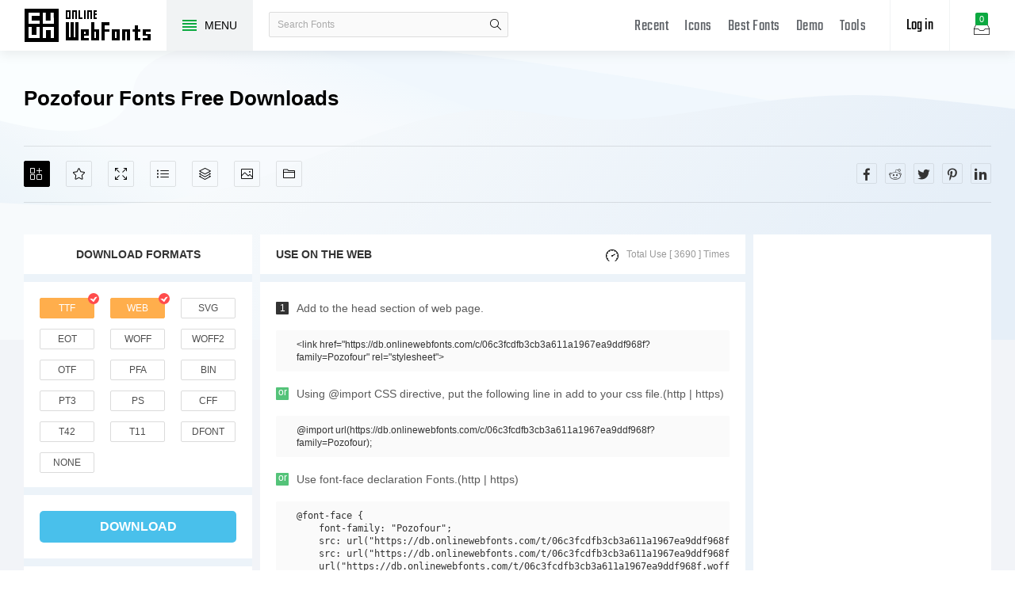

--- FILE ---
content_type: text/html; charset=UTF-8
request_url: https://www.onlinewebfonts.com/download/06c3fcdfb3cb3a611a1967ea9ddf968f
body_size: 7318
content:
<!doctype html>
<html>
<head>
<meta charset="utf-8">
<title>Pozofour 1.00 July 3, 2007, initial release Fonts Free Download - OnlineWebFonts.COM</title>
<meta name="keywords" content="Pozofour font Pozofour, junkohanhero Pozofour fonts,WEB Pozofour fonts">
<meta name="description" content="junkohanhero Pozofour This font was created using Font Creator 5.0 from High-Logic.com...">
<meta http-equiv="X-UA-Compatible" content="IE=edge,chrome=1">
<meta http-equiv="Content-Language" content="en-us">
<meta name="viewport" content="width=device-width,initial-scale=1.0"/>
<meta http-equiv="Cache-Control" content="no-transform"/>
<meta property="og:title" content="Pozofour 1.00 July 3, 2007, initial release Fonts Free Download" data-dynamic="true" />
<meta property="og:site_name" content="OnlineWebFonts" data-dynamic="true" />
<meta property="og:url" content="https://www.onlinewebfonts.com/download/06c3fcdfb3cb3a611a1967ea9ddf968f" />
<meta property="og:description" content="junkohanhero Pozofour This font was created using Font Creator 5.0 from High-Logic.com..."  data-dynamic="true" />
<meta property="og:type" content="article" data-dynamic="true" />
<meta property="og:image" content="https://pic.onlinewebfonts.com/screenshots/06c3fcdfb3cb3a611a1967ea9ddf968f.jpg" />
<meta property="og:image:type" content="image/png" data-dynamic="true">
<meta property="og:image:width" content="512"  data-dynamic="true" />
<meta property="og:image:height" content="512"  data-dynamic="true" />
<link rel="preconnect" href="https://static.onlinewebfonts.com">
<link rel="preconnect" href="https://pic.onlinewebfonts.com">
<link rel="preload" href="https://static.onlinewebfonts.com/fonts/icon/font/Teko.woff2" as="font" type="font/woff2" crossorigin>
<link rel="preload" href="https://static.onlinewebfonts.com/fonts/icon/onlinewebfonts.woff2" as="font" type="font/woff2" crossorigin>
<link rel="shortcut icon" href="https://www.onlinewebfonts.com/favicon.ico"/>
<link href="https://static.onlinewebfonts.com/fonts/css/public.css" rel="stylesheet" type="text/css">
<link href="https://static.onlinewebfonts.com/fonts/css/index.css" rel="stylesheet" type="text/css">
<link href="https://static.onlinewebfonts.com/fonts/css/mobile.css" rel="stylesheet" type="text/css">
<script src="https://static.onlinewebfonts.com/fonts/js/jquery.js" type="text/javascript"></script>
<script src="https://static.onlinewebfonts.com/fonts/js/class.js" type="text/javascript"></script>
<script src="https://static.onlinewebfonts.com/fonts/js/index.js" type="text/javascript"></script>
</head>

<body>
<!-- header -->
<header id="header">
<h1 class="home"><a href="https://www.onlinewebfonts.com/fonts">Free fonts</a><div class="_a"></div></h1>
<button class="menu"><div><i></i><i></i><i></i><i></i></div><font>MENU</font></button>
<div class="search">
<button class="show"><i class="i-magnifier"></i></button>
<form action="https://www.onlinewebfonts.com/search" method="get" onSubmit="return This.onSubmit(this);">
    <input name="q" class="keywords" type="text" value="" placeholder="Search Fonts"/>
    <button class="submit" type="submit"><i class="i-magnifier"></i>search</button>
</form>
</div>
<div class="collection">
<button class="i-hard-drive" data-title="View your selected fonts"><font>0</font></button>
</div>
<div class="login">
<button class="io">Log in</button></div>
<button class="i-grid" id="openmenu" aria-label="Menu"></button>
<nav id="nav">
<h2><a href="https://www.onlinewebfonts.com/recent">Recent</a></h2>
<h2><a href="https://www.onlinewebfonts.com/icon" target="_blank">Icons</a></h2>
<h2><a href="https://www.onlinewebfonts.com/top">Best Fonts</a></h2>
<h2><a href="https://www.onlinewebfonts.com/demo">Demo</a></h2>
<h2><a href="https://www.onlinewebfonts.com/tools">Tools</a></h2>
</nav>

</header>
<!-- header -->
<nav id="menu">
<div class="head"><font>Classifications</font><button class="i-times" aria-label="Open Menu"></button></div>
<div class="nav"><a href="https://www.onlinewebfonts.com/login">Register / Log in</a>    <a href="https://www.onlinewebfonts.com/art" c="35">Art Fonts</a>
    <a href="https://www.onlinewebfonts.com/festival">Festival Fonts</a>
    <a href="https://www.onlinewebfonts.com/logo" c="10">Logo Fonts</a>
    <a href="https://www.onlinewebfonts.com/pattern">Pattern Fonts</a>
    <a href="https://www.onlinewebfonts.com/refining">Refining Fonts</a>
    <a href="https://www.onlinewebfonts.com/handwriting">Handwriting Fonts</a>
</div>
<div class="share"><button aria-label="Share facebook" data="facebook" class="i-facebook"></button><button aria-label="Share reddit" data="reddit" class="i-reddit"></button><button aria-label="Share twitter" data="twitter" class="i-twitter"></button><button aria-label="Share pinterest" data="pinterest" class="i-pinterest"></button><button aria-label="Share linkedin" data="linkedin" class="i-linkedin"></button></div></nav>
<!-- body -->
<!-- collection -->
<aside id="box">
<div class="empty">
  <div class="txt"><font>ㄟ(‧‧) (‧‧)ㄟ</font><span>You have to select some fonts 
 to get them.</span>
<small>OR</small>
<hr/>
<a href="https://www.onlinewebfonts.com/ttf-converter">Upload fonts</a>
</div>
</div>

<div class="layer"><button class="close" data-title="Close"></button><i class="i-photo"></i><font>0</font></div>
<div class="title">Selected Fonts<button class="i-remove-all" data-title="Remove All" aria-label="Remove"></button></div>
<ul></ul>
<div class="format">
<div class="ck"><input type="checkbox" data-id="ttf" id="box_ttf"  checked/><label for="box_ttf"><strong>ttf</strong></label></div><div class="ck"><input type="checkbox" data-id="web" id="box_web"  checked/><label for="box_web" data-title="@font-face Web Fonts Format"><strong>web</strong></label></div><div class="ck"><input type="checkbox" data-id="svg" id="box_svg" /><label for="box_svg"><strong>svg</strong></label></div><div class="ck"><input type="checkbox" data-id="eot" id="box_eot" /><label for="box_eot"><strong>eot</strong></label></div><div class="ck"><input type="checkbox" data-id="woff" id="box_woff" /><label for="box_woff"><strong>woff</strong></label></div><div class="ck"><input type="checkbox" data-id="woff2" id="box_woff2" /><label for="box_woff2"><strong>woff2</strong></label></div><div class="ck"><input type="checkbox" data-id="otf" id="box_otf" /><label for="box_otf"><strong>otf</strong></label></div><div class="ck"><input type="checkbox" data-id="pfa" id="box_pfa" /><label for="box_pfa"><strong>pfa</strong></label></div><div class="ck"><input type="checkbox" data-id="bin" id="box_bin" /><label for="box_bin"><strong>bin</strong></label></div><div class="ck"><input type="checkbox" data-id="pt3" id="box_pt3" /><label for="box_pt3"><strong>pt3</strong></label></div><div class="ck"><input type="checkbox" data-id="ps" id="box_ps" /><label for="box_ps"><strong>ps</strong></label></div><div class="ck"><input type="checkbox" data-id="cff" id="box_cff" /><label for="box_cff"><strong>cff</strong></label></div><div class="ck"><input type="checkbox" data-id="t42" id="box_t42" /><label for="box_t42"><strong>t42</strong></label></div><div class="ck"><input type="checkbox" data-id="t11" id="box_t11" /><label for="box_t11"><strong>t11</strong></label></div><div class="ck"><input type="checkbox" data-id="dfont" id="box_dfont" /><label for="box_dfont"><strong>dfont</strong></label></div><div class="ck"><input type="checkbox" data-id="none" id="box_none" /><label for="box_none"><strong>none</strong></label></div></div>
<div class="ads"><script async src="https://pagead2.googlesyndication.com/pagead/js/adsbygoogle.js?client=ca-pub-2876400707570643"
     crossorigin="anonymous"></script>
<!-- 300X250 -->
<ins class="adsbygoogle"
     style="display:block"
     data-ad-client="ca-pub-2876400707570643"
     data-ad-slot="3790471219"
     data-ad-format="auto"
     data-full-width-responsive="true"></ins>
<script>
     (adsbygoogle = window.adsbygoogle || []).push({});
</script></div>
<div class="download">
  <div class="db">
    <button data="downloads" class="i-download">Downloads</button>
    <button data="cdn" class="i-speedometer">CDN</button>
</div>
</aside>
<!-- collection -->
<section id="body">
<div id="view">
  <div class="info" auto="true">
  <h2>Pozofour Fonts Free Downloads</h2>
  <div class="test">
  <div class="i" data="public" hash="06c3fcdfb3cb3a611a1967ea9ddf968f" var-title="Pozofour">
      <button data="add" class="i-add-icon" data-title="Add to collection" aria-label="Add"></button>
      <button data="favorites" class="i-star" data-title="Add to favorites" aria-label="Favorites"></button>
      <div class="use">
      <button class="i-size-fullscreen" data-title="View demo" for="Demo" aria-label="Demo"></button>
      <button class="i-list" data-title="View glyphs" for="Glyphs" aria-label="Glyphs"></button>
      <button class="i-layers" data-title="View package" for="Package" aria-label="Package"></button>
      <button class="i-picture" data-title="New add icons" for="Icons" aria-label="Icons"></button>
      <button class="i-folder-alt" data-title="New add fonts" for="Fonts" aria-label="Fonts"></button>
      </div>
  </div>
<div class="share"><button aria-label="Share facebook" data="facebook" class="i-facebook"></button><button aria-label="Share reddit" data="reddit" class="i-reddit"></button><button aria-label="Share twitter" data="twitter" class="i-twitter"></button><button aria-label="Share pinterest" data="pinterest" class="i-pinterest"></button><button aria-label="Share linkedin" data="linkedin" class="i-linkedin"></button></div>  </div>
  
  <div class="left">
    <div class="dt">Download Formats</div> 
    <div class="formats">
<input data-id="ttf" id="v_ttf" type="checkbox" checked><label for="v_ttf">ttf</label><input data-id="web" id="v_web" type="checkbox" checked><label for="v_web" data-title="@font-face Web Fonts Format">web</label><input data-id="svg" id="v_svg" type="checkbox"><label for="v_svg">svg</label><input data-id="eot" id="v_eot" type="checkbox"><label for="v_eot">eot</label><input data-id="woff" id="v_woff" type="checkbox"><label for="v_woff">woff</label><input data-id="woff2" id="v_woff2" type="checkbox"><label for="v_woff2">woff2</label><input data-id="otf" id="v_otf" type="checkbox"><label for="v_otf">otf</label><input data-id="pfa" id="v_pfa" type="checkbox"><label for="v_pfa">pfa</label><input data-id="bin" id="v_bin" type="checkbox"><label for="v_bin">bin</label><input data-id="pt3" id="v_pt3" type="checkbox"><label for="v_pt3">pt3</label><input data-id="ps" id="v_ps" type="checkbox"><label for="v_ps">ps</label><input data-id="cff" id="v_cff" type="checkbox"><label for="v_cff">cff</label><input data-id="t42" id="v_t42" type="checkbox"><label for="v_t42">t42</label><input data-id="t11" id="v_t11" type="checkbox"><label for="v_t11">t11</label><input data-id="dfont" id="v_dfont" type="checkbox"><label for="v_dfont">dfont</label><input data-id="none" id="v_none" type="checkbox"><label for="v_none">none</label></div>
<button class="download">download</button>
<div class="explanation">
      <div class="fbox"><span>Version : </span><font>1.00 July 3, 2007, initial release</font></div>
      <div class="fbox"><span>Style : </span><font><a href="https://www.onlinewebfonts.com/type/Regular">Regular</a></font></div>
      <div class="fbox"><span>Size : </span><font>62.63 Kbps</font></div>
      <div class="fbox"><span>Update : </span><font>Sun, 08 Nov 2015 10:29:44 +0800</font></div>
      <div class="fbox"><span>Author : </span><font><a href="https://www.onlinewebfonts.com/author/junkohanhero">junkohanhero</a></font></div>
      <div class="fbox"><span>TAG's : </span><font></font></div>
    </div>
  </div>
  <div class="right">
  <div class="web">
<div class="dt"><font>Use on the web</font><i class="i-speedometer">Total Use [ 3690 ] times</i></div>
<div class="i"><i>1</i><font>Add to the head section of web page.</font></div>
<div class="v">
  &lt;link href="https://db.onlinewebfonts.com/c/06c3fcdfb3cb3a611a1967ea9ddf968f?family=Pozofour" rel="stylesheet"&gt; 
</div>
<div class="i"><i class="o">or</i><font>Using @import CSS directive, put the following line in add to your css file.(http | https)</font></div>
<div class="v">
  @import url(https://db.onlinewebfonts.com/c/06c3fcdfb3cb3a611a1967ea9ddf968f?family=Pozofour); 
</div>
<div class="i"><i class="o">or</i><font>Use font-face declaration Fonts.(http | https)</font></div>
<div class="v" style="max-height:150px;">
<pre>
@font-face {
    font-family: "Pozofour";
    src: url("https://db.onlinewebfonts.com/t/06c3fcdfb3cb3a611a1967ea9ddf968f.eot");
    src: url("https://db.onlinewebfonts.com/t/06c3fcdfb3cb3a611a1967ea9ddf968f.eot?#iefix")format("embedded-opentype"),
    url("https://db.onlinewebfonts.com/t/06c3fcdfb3cb3a611a1967ea9ddf968f.woff2")format("woff2"),
    url("https://db.onlinewebfonts.com/t/06c3fcdfb3cb3a611a1967ea9ddf968f.woff")format("woff"),
    url("https://db.onlinewebfonts.com/t/06c3fcdfb3cb3a611a1967ea9ddf968f.ttf")format("truetype"),
    url("https://db.onlinewebfonts.com/t/06c3fcdfb3cb3a611a1967ea9ddf968f.svg#Pozofour")format("svg");
}
</pre>
</div>
<div class="i"><i>2</i><font>CSS rules to specify fonts </font></div>
<div class="v">
  font-family: "Pozofour";
</div>
</div>
    <div class="ads"><script async src="https://pagead2.googlesyndication.com/pagead/js/adsbygoogle.js?client=ca-pub-2876400707570643"
     crossorigin="anonymous"></script>
<!-- 300x600 -->
<ins class="adsbygoogle"
     style="display:block"
     data-ad-client="ca-pub-2876400707570643"
     data-ad-slot="2275088417"
     data-ad-format="auto"
     data-full-width-responsive="true"></ins>
<script>
     (adsbygoogle = window.adsbygoogle || []).push({});
</script></div>
  </div>
  </div>
  <div class="demo" auto="true" set="Demo">
  <div class="bt">demo</div>
  <div class="test">
  <button class="color" data-title="Settings color" data="color" to="#view .demo .txt"></button>
  <input class="text" type="text" placeholder="Type here to preview text" value="" data="preview" to="#view .demo .txt">
  <div class="s" to="#view .demo .txt">
  <span>90</span><small>px</small>
    <div class="n">
      <div class="z"><button data="range"></button></div>
    </div>
  </div>
  </div>
  <div class="dt" ProSet="Demo" load="0">
    <div class="ads"><script async src="https://pagead2.googlesyndication.com/pagead/js/adsbygoogle.js?client=ca-pub-2876400707570643"
     crossorigin="anonymous"></script>
<!-- 300X250 -->
<ins class="adsbygoogle"
     style="display:block"
     data-ad-client="ca-pub-2876400707570643"
     data-ad-slot="3790471219"
     data-ad-format="auto"
     data-full-width-responsive="true"></ins>
<script>
     (adsbygoogle = window.adsbygoogle || []).push({});
</script></div>
    <div class="txt" load="1" style='font-family:"F6agU33AZ"'>
    Sample Text:<br/>
    ABCDEFGHIJKLMNOPQRSTUVWXYZ 1234567890 abcdefghijklmnopqrstuvwxyz /*-+~!@#$%^&amp;*()-=_+{}[]:;&quot;'|\&lt;&gt;.? <br/>
    Trademark:<br/>
    <br/>
    Explanation:<br/>
    This font was created using Font Creator 5.0 from High-Logic.com<br/>
    License:<br/>
    <br/>
    Copyright:<br/>
    2007 junkohanhero<br/>
    </div>
<div class="te">t<br>e<br>x<br>t<br></div>
  </div>
  </div>
  <div class="glyphs" auto="true" set="Glyphs">
  <div class="bt">glyphs</div>
  <style>#view .glyphs ul li font{font-family:"F6agU33AZ";}</style>
  <ul>
  <li data-title="uni0021"><font>!</font></li><li data-title="quotedbl"><font>"</font></li><li data-title="numbersign"><font>#</font></li><li data-title="dollar"><font>$</font></li><li data-title="percent"><font>%</font></li><li data-title="ampersand"><font>&</font></li><li data-title="quotesingle"><font>'</font></li><li data-title="parenleft"><font>(</font></li><li data-title="parenright"><font>)</font></li><li data-title="plus"><font>+</font></li><li data-title="comma"><font>,</font></li><li data-title="hyphen"><font>­</font></li><li data-title="period"><font>.</font></li><li data-title="slash"><font>/</font></li><li data-title="zero"><font>0</font></li><li data-title="one"><font>1</font></li><li data-title="two"><font>2</font></li><li data-title="three"><font>3</font></li><li data-title="four"><font>4</font></li><li data-title="five"><font>5</font></li><li data-title="six"><font>6</font></li><li data-title="seven"><font>7</font></li><li data-title="eight"><font>8</font></li><li data-title="nine"><font>9</font></li><li data-title="colon"><font>:</font></li><li data-title="semicolon"><font>;</font></li><li data-title="less"><font><</font></li><li data-title="equal"><font>=</font></li><li data-title="greater"><font>></font></li><li data-title="question"><font>?</font></li><li data-title="at"><font>@</font></li><li data-title="A"><font>A</font></li><li data-title="B"><font>B</font></li><li data-title="C"><font>C</font></li><li data-title="D"><font>D</font></li><li data-title="E"><font>E</font></li><li data-title="F"><font>F</font></li><li data-title="G"><font>G</font></li><li data-title="H"><font>H</font></li><li data-title="I"><font>I</font></li><li data-title="J"><font>J</font></li><li data-title="K"><font>K</font></li><li data-title="L"><font>L</font></li><li data-title="M"><font>M</font></li><li data-title="N"><font>N</font></li><li data-title="O"><font>O</font></li><li data-title="P"><font>P</font></li><li data-title="Q"><font>Q</font></li><li data-title="R"><font>R</font></li><li data-title="S"><font>S</font></li><li data-title="T"><font>T</font></li><li data-title="U"><font>U</font></li><li data-title="V"><font>V</font></li><li data-title="W"><font>W</font></li><li data-title="X"><font>X</font></li><li data-title="Y"><font>Y</font></li><li data-title="Z"><font>Z</font></li><li data-title="backslash"><font>\</font></li>  <li data="more"><button>more</button></li>
  </ul>
  </div>
  <div class="icons" auto="true" set="Icons">
  <div class="bt">New add icons<a href="https://www.onlinewebfonts.com/icon" target="_blank" class="i-shuffle" title="New add icons"></a></div>
  <ul id="icons">
<li><a href="https://www.onlinewebfonts.com/icon/388301"><img src="https://pic.onlinewebfonts.com/thumbnails/icons_388301.svg" width="60" height="60" alt="location"><font>location</font></a></li><li><a href="https://www.onlinewebfonts.com/icon/146605"><img src="https://pic.onlinewebfonts.com/thumbnails/icons_146605.svg" width="60" height="60" alt="font "><font>font </font></a></li><li><a href="https://www.onlinewebfonts.com/icon/373460"><img src="https://pic.onlinewebfonts.com/thumbnails/icons_373460.svg" width="60" height="60" alt="font alipay"><font>font alipay</font></a></li><li><a href="https://www.onlinewebfonts.com/icon/520750"><img src="https://pic.onlinewebfonts.com/thumbnails/icons_520750.svg" width="60" height="60" alt="success mail"><font>success mail</font></a></li><li><a href="https://www.onlinewebfonts.com/icon/160682"><img src="https://pic.onlinewebfonts.com/thumbnails/icons_160682.svg" width="60" height="60" alt="list"><font>list</font></a></li><li><a href="https://www.onlinewebfonts.com/icon/419632"><img src="https://pic.onlinewebfonts.com/thumbnails/icons_419632.svg" width="60" height="60" alt="tubiao "><font>tubiao </font></a></li><li><a href="https://www.onlinewebfonts.com/icon/735455"><img src="https://pic.onlinewebfonts.com/thumbnails/icons_735455.svg" width="60" height="60" alt="Resources 5"><font>Resources 5</font></a></li><li><a href="https://www.onlinewebfonts.com/icon/20475"><img src="https://pic.onlinewebfonts.com/thumbnails/icons_20475.svg" width="60" height="60" alt="Printer with document"><font>Printer with document</font></a></li><li><a href="https://www.onlinewebfonts.com/icon/498361"><img src="https://pic.onlinewebfonts.com/thumbnails/icons_498361.svg" width="60" height="60" alt="martini glass wine coctail nightlife party"><font>martini glass wine coctail nightlife party</font></a></li><li><a href="https://www.onlinewebfonts.com/icon/85884"><img src="https://pic.onlinewebfonts.com/thumbnails/icons_85884.svg" width="60" height="60" alt="drinks"><font>drinks</font></a></li><li><a href="https://www.onlinewebfonts.com/icon/713780"><img src="https://pic.onlinewebfonts.com/thumbnails/icons_713780.svg" width="60" height="60" alt="Switch"><font>Switch</font></a></li><li><a href="https://www.onlinewebfonts.com/icon/574083"><img src="https://pic.onlinewebfonts.com/thumbnails/icons_574083.svg" width="60" height="60" alt="automation power application configuration setup process install"><font>automation power application configuration setup process install</font></a></li><li><a href="https://www.onlinewebfonts.com/icon/212204"><img src="https://pic.onlinewebfonts.com/thumbnails/icons_212204.svg" width="60" height="60" alt="uniE"><font>uniE</font></a></li><li><a href="https://www.onlinewebfonts.com/icon/136195"><img src="https://pic.onlinewebfonts.com/thumbnails/icons_136195.svg" width="60" height="60" alt="My account - not selected"><font>My account - not selected</font></a></li><li><a href="https://www.onlinewebfonts.com/icon/207549"><img src="https://pic.onlinewebfonts.com/thumbnails/icons_207549.svg" width="60" height="60" alt="Box selection"><font>Box selection</font></a></li><li><a href="https://www.onlinewebfonts.com/icon/109861"><img src="https://pic.onlinewebfonts.com/thumbnails/icons_109861.svg" width="60" height="60" alt="Workflow"><font>Workflow</font></a></li><li><a href="https://www.onlinewebfonts.com/icon/699982"><img src="https://pic.onlinewebfonts.com/thumbnails/icons_699982.svg" width="60" height="60" alt="Camera"><font>Camera</font></a></li><li><a href="https://www.onlinewebfonts.com/icon/593281"><img src="https://pic.onlinewebfonts.com/thumbnails/icons_593281.svg" width="60" height="60" alt="Power"><font>Power</font></a></li><li><a href="https://www.onlinewebfonts.com/icon/720180"><img src="https://pic.onlinewebfonts.com/thumbnails/icons_720180.svg" width="60" height="60" alt="More"><font>More</font></a></li><li><a href="https://www.onlinewebfonts.com/icon/621507"><img src="https://pic.onlinewebfonts.com/thumbnails/icons_621507.svg" width="60" height="60" alt="QQ meager"><font>QQ meager</font></a></li><li><a href="https://www.onlinewebfonts.com/icon/523768"><img src="https://pic.onlinewebfonts.com/thumbnails/icons_523768.svg" width="60" height="60" alt="download export file document paper page sheet"><font>download export file document paper page sheet</font></a></li><li><a href="https://www.onlinewebfonts.com/icon/563075"><img src="https://pic.onlinewebfonts.com/thumbnails/icons_563075.svg" width="60" height="60" alt="sewing machine"><font>sewing machine</font></a></li><li><a href="https://www.onlinewebfonts.com/icon/262302"><img src="https://pic.onlinewebfonts.com/thumbnails/icons_262302.svg" width="60" height="60" alt="jian"><font>jian</font></a></li><li><a href="https://www.onlinewebfonts.com/icon/47177"><img src="https://pic.onlinewebfonts.com/thumbnails/icons_47177.svg" width="60" height="60" alt="Upload folder"><font>Upload folder</font></a></li></ul>
  </div>
  <div class="fonts" auto="true" set="Fonts">
  <div class="bt" style="margin-top:20px;">New add fonts<a href="https://www.onlinewebfonts.com/top" class="i-shuffle" title="best icons"></a></div>
<ul id="ul" ads="false" data-id="ulfonts">
<li><div class="item"><a href="https://www.onlinewebfonts.com/download/261f57607ad1f51d707c7caecc9818aa" class="a">Jellyka - le Grand Saut Textual</a>
  <div class="img"><img src="https://pic.onlinewebfonts.com/fonts/image/square/261f57607ad1f51d707c7caecc9818aa.jpg" width="280" height="180" alt="Jellyka - le Grand Saut Textual"></div><div class="i" data="public" hash="261f57607ad1f51d707c7caecc9818aa" var-title="Jellyka - le Grand Saut Textual">
      <button data="add" class="i-add-icon" data-title="Add to collection" aria-label="Add"></button>
      <button data="favorites" class="i-star" data-title="Add to favorites" aria-label="Favorites"></button>
      <button data="download" class="i-download" data-title="Downloads" aria-label="Downloads"></button>
      <button data="glyphs" class="i-review" data-title="Fonts Glyphs" aria-label="Glyphs"></button>
      <button data="web" class="i-globe" data-title="Use on the web" aria-label="Embed"></button>
      <button data="demo" class="i-size-fullscreen" data-title="View demo" aria-label="Demo"></button></div><div class="info">
  <font>other Fonts</font>
  <span>Downloads [ 4591 ]</span>
  </div></div></li>
<li><div class="item"><a href="https://www.onlinewebfonts.com/download/9bb91a0c364dd435933b763dd7dff970" class="a">DJB Fresh Start</a>
  <div class="img"><img src="https://pic.onlinewebfonts.com/fonts/image/square/9bb91a0c364dd435933b763dd7dff970.jpg" width="280" height="180" alt="DJB Fresh Start"></div><div class="i" data="public" hash="9bb91a0c364dd435933b763dd7dff970" var-title="DJB Fresh Start">
      <button data="add" class="i-add-icon" data-title="Add to collection" aria-label="Add"></button>
      <button data="favorites" class="i-star" data-title="Add to favorites" aria-label="Favorites"></button>
      <button data="download" class="i-download" data-title="Downloads" aria-label="Downloads"></button>
      <button data="glyphs" class="i-review" data-title="Fonts Glyphs" aria-label="Glyphs"></button>
      <button data="web" class="i-globe" data-title="Use on the web" aria-label="Embed"></button>
      <button data="demo" class="i-size-fullscreen" data-title="View demo" aria-label="Demo"></button></div><div class="info">
  <font>other Fonts</font>
  <span>Downloads [ 4414 ]</span>
  </div></div></li>
<li><div class="item"><a href="https://www.onlinewebfonts.com/download/4e44a1b2504586f72a517590cebbe1b4" class="a">Myanmar1</a>
  <div class="img"><img src="https://pic.onlinewebfonts.com/fonts/image/square/4e44a1b2504586f72a517590cebbe1b4.jpg" width="280" height="180" alt="Myanmar1"></div><div class="i" data="public" hash="4e44a1b2504586f72a517590cebbe1b4" var-title="Myanmar1">
      <button data="add" class="i-add-icon" data-title="Add to collection" aria-label="Add"></button>
      <button data="favorites" class="i-star" data-title="Add to favorites" aria-label="Favorites"></button>
      <button data="download" class="i-download" data-title="Downloads" aria-label="Downloads"></button>
      <button data="glyphs" class="i-review" data-title="Fonts Glyphs" aria-label="Glyphs"></button>
      <button data="web" class="i-globe" data-title="Use on the web" aria-label="Embed"></button>
      <button data="demo" class="i-size-fullscreen" data-title="View demo" aria-label="Demo"></button></div><div class="info">
  <font>other Fonts</font>
  <span>Downloads [ 2567 ]</span>
  </div></div></li>
<li><div class="item"><a href="https://www.onlinewebfonts.com/download/f307c44e8c20a08cb421721e6282d6ca" class="a">Typography ties V1</a>
  <div class="img"><img src="https://pic.onlinewebfonts.com/fonts/image/square/f307c44e8c20a08cb421721e6282d6ca.jpg" width="280" height="180" alt="Typography ties V1"></div><div class="i" data="public" hash="f307c44e8c20a08cb421721e6282d6ca" var-title="Typography ties V1">
      <button data="add" class="i-add-icon" data-title="Add to collection" aria-label="Add"></button>
      <button data="favorites" class="i-star" data-title="Add to favorites" aria-label="Favorites"></button>
      <button data="download" class="i-download" data-title="Downloads" aria-label="Downloads"></button>
      <button data="glyphs" class="i-review" data-title="Fonts Glyphs" aria-label="Glyphs"></button>
      <button data="web" class="i-globe" data-title="Use on the web" aria-label="Embed"></button>
      <button data="demo" class="i-size-fullscreen" data-title="View demo" aria-label="Demo"></button></div><div class="info">
  <font>other Fonts</font>
  <span>Downloads [ 4127 ]</span>
  </div></div></li>
<li><div class="item"><a href="https://www.onlinewebfonts.com/download/85971db6eb29349a2254da0d85b6c72c" class="a">Aeonis LT W01 Bold Cond It</a>
  <div class="img"><img src="https://pic.onlinewebfonts.com/fonts/image/square/85971db6eb29349a2254da0d85b6c72c.jpg" width="280" height="180" alt="Aeonis LT W01 Bold Cond It"></div><div class="i" data="public" hash="85971db6eb29349a2254da0d85b6c72c" var-title="Aeonis LT W01 Bold Cond It">
      <button data="add" class="i-add-icon" data-title="Add to collection" aria-label="Add"></button>
      <button data="favorites" class="i-star" data-title="Add to favorites" aria-label="Favorites"></button>
      <button data="download" class="i-download" data-title="Downloads" aria-label="Downloads"></button>
      <button data="glyphs" class="i-review" data-title="Fonts Glyphs" aria-label="Glyphs"></button>
      <button data="web" class="i-globe" data-title="Use on the web" aria-label="Embed"></button>
      <button data="demo" class="i-size-fullscreen" data-title="View demo" aria-label="Demo"></button></div><div class="info">
  <font>other Fonts</font>
  <span>Downloads [ 4405 ]</span>
  </div></div></li>
<li><div class="item"><a href="https://www.onlinewebfonts.com/download/612b1e8e6ed89b2c5df52520aff77efc" class="a">Jonquin Incised W01 Regular</a>
  <div class="img"><img src="https://pic.onlinewebfonts.com/fonts/image/square/612b1e8e6ed89b2c5df52520aff77efc.jpg" width="280" height="180" alt="Jonquin Incised W01 Regular"></div><div class="i" data="public" hash="612b1e8e6ed89b2c5df52520aff77efc" var-title="Jonquin Incised W01 Regular">
      <button data="add" class="i-add-icon" data-title="Add to collection" aria-label="Add"></button>
      <button data="favorites" class="i-star" data-title="Add to favorites" aria-label="Favorites"></button>
      <button data="download" class="i-download" data-title="Downloads" aria-label="Downloads"></button>
      <button data="glyphs" class="i-review" data-title="Fonts Glyphs" aria-label="Glyphs"></button>
      <button data="web" class="i-globe" data-title="Use on the web" aria-label="Embed"></button>
      <button data="demo" class="i-size-fullscreen" data-title="View demo" aria-label="Demo"></button></div><div class="info">
  <font>other Fonts</font>
  <span>Downloads [ 3632 ]</span>
  </div></div></li>
<li><div class="item"><a href="https://www.onlinewebfonts.com/download/5798bca117d494c2a2e30d5d1187a5c5" class="a">Needlework Perfect</a>
  <div class="img"><img src="https://pic.onlinewebfonts.com/fonts/image/square/5798bca117d494c2a2e30d5d1187a5c5.jpg" width="280" height="180" alt="Needlework Perfect"></div><div class="i" data="public" hash="5798bca117d494c2a2e30d5d1187a5c5" var-title="Needlework Perfect">
      <button data="add" class="i-add-icon" data-title="Add to collection" aria-label="Add"></button>
      <button data="favorites" class="i-star" data-title="Add to favorites" aria-label="Favorites"></button>
      <button data="download" class="i-download" data-title="Downloads" aria-label="Downloads"></button>
      <button data="glyphs" class="i-review" data-title="Fonts Glyphs" aria-label="Glyphs"></button>
      <button data="web" class="i-globe" data-title="Use on the web" aria-label="Embed"></button>
      <button data="demo" class="i-size-fullscreen" data-title="View demo" aria-label="Demo"></button></div><div class="info">
  <font>other Fonts</font>
  <span>Downloads [ 2588 ]</span>
  </div></div></li>
<li><div class="item"><a href="https://www.onlinewebfonts.com/download/f7f0c28589231df2f5564dec206d69b1" class="a">Norma W01 Regular</a>
  <div class="img"><img src="https://pic.onlinewebfonts.com/fonts/image/square/f7f0c28589231df2f5564dec206d69b1.jpg" width="280" height="180" alt="Norma W01 Regular"></div><div class="i" data="public" hash="f7f0c28589231df2f5564dec206d69b1" var-title="Norma W01 Regular">
      <button data="add" class="i-add-icon" data-title="Add to collection" aria-label="Add"></button>
      <button data="favorites" class="i-star" data-title="Add to favorites" aria-label="Favorites"></button>
      <button data="download" class="i-download" data-title="Downloads" aria-label="Downloads"></button>
      <button data="glyphs" class="i-review" data-title="Fonts Glyphs" aria-label="Glyphs"></button>
      <button data="web" class="i-globe" data-title="Use on the web" aria-label="Embed"></button>
      <button data="demo" class="i-size-fullscreen" data-title="View demo" aria-label="Demo"></button></div><div class="info">
  <font>other Fonts</font>
  <span>Downloads [ 3714 ]</span>
  </div></div></li>
<li><div class="item"><a href="https://www.onlinewebfonts.com/download/53e939b72ee7973588238cf5e95d5431" class="a">Cervo W01 Thin Italic</a>
  <div class="img"><img src="https://pic.onlinewebfonts.com/fonts/image/square/53e939b72ee7973588238cf5e95d5431.jpg" width="280" height="180" alt="Cervo W01 Thin Italic"></div><div class="i" data="public" hash="53e939b72ee7973588238cf5e95d5431" var-title="Cervo W01 Thin Italic">
      <button data="add" class="i-add-icon" data-title="Add to collection" aria-label="Add"></button>
      <button data="favorites" class="i-star" data-title="Add to favorites" aria-label="Favorites"></button>
      <button data="download" class="i-download" data-title="Downloads" aria-label="Downloads"></button>
      <button data="glyphs" class="i-review" data-title="Fonts Glyphs" aria-label="Glyphs"></button>
      <button data="web" class="i-globe" data-title="Use on the web" aria-label="Embed"></button>
      <button data="demo" class="i-size-fullscreen" data-title="View demo" aria-label="Demo"></button></div><div class="info">
  <font>other Fonts</font>
  <span>Downloads [ 4019 ]</span>
  </div></div></li>
</ul>
  </div>
</div>
</section>
<!--section-->
<!-- footer -->
<footer id="footer">
  <div auto="true">
<div class="head">
    <div class="logo"></div>
    <div class="a">
    <a href="https://www.onlinewebfonts.com/fonts">Web Fonts</a><font>|</font><a href="https://www.onlinewebfonts.com/designers">Designers</a><font>|</font><a href="https://www.onlinewebfonts.com/fontstyle">Style</a><font>|</font><a href="https://www.onlinewebfonts.com/tags">Tags</a><font>|</font><a href="https://www.onlinewebfonts.com/package">Package</a><font>|</font><a href="https://www.onlinewebfonts.com/letter_a">Letter Start Fonts</a>    </div>
  </div>
  <div class="webinfo">
    <div class="about">
    <div class="t">About Us</div>
    <p>OnlineWebFonts.COM is Internet most popular font online download website,offers more than 8,000,000 desktop and Web font products for you to preview and download.</p>
    </div>
    <div class="link">
      <div class="t">Resource Links</div>
    <a href="https://www.onlinewebfonts.com/icon/tools">PNG to SVG</a><a href="https://www.onlinewebfonts.com/tools-svg-edit">Svg Edit Tools</a><a href="https://www.onlinewebfonts.com/ttf-converter">TTF Converter</a><a href="https://www.onlinewebfonts.com/otf-converter">OTF Converter</a><a href="https://www.onlinewebfonts.com/svg-converter">SVG Converter</a><a href="https://www.onlinewebfonts.com/eot-converter">EOT Converter</a><a href="https://www.onlinewebfonts.com/woff-converter">WOFF Converter</a><a href="https://www.onlinewebfonts.com/woff2-converter">WOFF2 Converter</a><a href="https://www.onlinewebfonts.com/pfa-converter">PFA Converter</a><a href="https://www.onlinewebfonts.com/bin-converter">BIN Converter</a><a href="https://www.onlinewebfonts.com/pt3-converter">PT3 Converter</a><a href="https://www.onlinewebfonts.com/PS-converter">PS Converter</a><a href="https://www.onlinewebfonts.com/cff-converter">CFF Converter</a><a href="https://www.onlinewebfonts.com/t42-converter">T42 Converter</a><a href="https://www.onlinewebfonts.com/t11-converter">T11 Converter</a><a href="https://www.onlinewebfonts.com/dfont-converter">Dfont Converter</a><a href="https://www.onlinewebfonts.com/none-converter">NONE Converter</a><a href="https://www.onlinewebfonts.com/tools">ALL Tools</a><a href="https://www.onlinewebfonts.com/privacy">Privacy Policy</a>    <a href="javascript:__tcfapi('openunic')">Cookies settings</a>
    </div>
    <div class="subscribe">
    <div class="t">Email Subscribe</div>
    <div class="q">Keep me up to date with content, updates, and offers from Fonts. the E-Mail edition.</div>
    <form method="get">
    <input name="email" type="email" value="" placeholder="Email Address"/>
    <button aria-label="Subscribe">Submit</button>
    </form>
    </div>
  </div>
  <div class="foot">
  <div class="t">Designed by OnlineWebFonts and Powered by WordPress <br/>2015 - 2026 - Fonts All Free</div>
<div class="share"><button aria-label="Share facebook" data="facebook" class="i-facebook"></button><button aria-label="Share reddit" data="reddit" class="i-reddit"></button><button aria-label="Share twitter" data="twitter" class="i-twitter"></button><button aria-label="Share pinterest" data="pinterest" class="i-pinterest"></button><button aria-label="Share linkedin" data="linkedin" class="i-linkedin"></button></div>  </div>
  </div>
</footer>
<script async src="https://www.googletagmanager.com/gtag/js?id=G-X5G10XM1T1"></script>
<script>
  window.dataLayer = window.dataLayer || [];
  function gtag(){dataLayer.push(arguments);}
  gtag('js', new Date());
  gtag('config', 'G-X5G10XM1T1');
</script>
</body>
</html> 


--- FILE ---
content_type: text/html; charset=utf-8
request_url: https://www.google.com/recaptcha/api2/aframe
body_size: 268
content:
<!DOCTYPE HTML><html><head><meta http-equiv="content-type" content="text/html; charset=UTF-8"></head><body><script nonce="ZQFf6I2CJkCCoiKhfVyx7w">/** Anti-fraud and anti-abuse applications only. See google.com/recaptcha */ try{var clients={'sodar':'https://pagead2.googlesyndication.com/pagead/sodar?'};window.addEventListener("message",function(a){try{if(a.source===window.parent){var b=JSON.parse(a.data);var c=clients[b['id']];if(c){var d=document.createElement('img');d.src=c+b['params']+'&rc='+(localStorage.getItem("rc::a")?sessionStorage.getItem("rc::b"):"");window.document.body.appendChild(d);sessionStorage.setItem("rc::e",parseInt(sessionStorage.getItem("rc::e")||0)+1);localStorage.setItem("rc::h",'1769039460925');}}}catch(b){}});window.parent.postMessage("_grecaptcha_ready", "*");}catch(b){}</script></body></html>

--- FILE ---
content_type: image/svg+xml
request_url: https://pic.onlinewebfonts.com/thumbnails/icons_520750.svg
body_size: 2107
content:
<?xml version="1.0" encoding="utf-8"?>
<!-- Svg Vector Icons : http://www.onlinewebfonts.com/icon -->
<!DOCTYPE svg PUBLIC "-//W3C//DTD SVG 1.1//EN" "http://www.w3.org/Graphics/SVG/1.1/DTD/svg11.dtd">
<svg version="1.1" xmlns="http://www.w3.org/2000/svg" xmlns:xlink="http://www.w3.org/1999/xlink" x="0px" y="0px" viewBox="0 0 256 256" enable-background="new 0 0 256 256" xml:space="preserve">
<metadata> Svg Vector Icons : http://www.onlinewebfonts.com/icon </metadata>
<g><g><g><path fill="#000000" d="M66.1,74.1c36,32.1,50.4,44.6,52.2,45.5c3.6,1.8,8.1,1.8,11.7-0.1c1.8-1,17.6-14.7,51.7-45.1c27-24.1,49.2-43.9,49.3-44.2c0.1-0.2-48.1-0.4-107.2-0.4H16.4L66.1,74.1z"/><path fill="#000000" d="M10,109.1c0,40.9,0.1,74.3,0.3,74.3c0.1,0,7.2-5.4,15.8-12.1c37.9-29.5,71.8-56.9,71.8-58c0-0.3-71.1-63.9-87-77.9C10,34.8,10,38.3,10,109.1z"/><path fill="#000000" d="M194.4,73.7c-24,21.3-43.8,38.9-43.9,39.1c-0.2,0.2,2.1,2.4,5.1,4.7l5.5,4.4l5.9-2.9c3.3-1.7,7.9-3.5,10.1-4.1c20.1-5.8,41.4-1.5,57.5,11.6l3.6,3V82.2c0-26,0-47.3-0.1-47.3C238,34.9,218.4,52.3,194.4,73.7z"/><path fill="#000000" d="M99,123.1c-11.1,9.5-38.4,31.4-67.3,53.9c-9.3,7.2-17,13.2-17.2,13.5c-0.3,0.2,26.5,0.4,59.5,0.4h60l-0.9-4.3c-1.2-6-1.2-16.5,0-22.7c2.5-12.6,8.2-23.4,17-32.5c2.4-2.4,4.3-4.4,4.3-4.4c0-0.2-8.6-7-9.5-7.6c-0.9-0.6-1.2-0.4-4.3,2.5c-10.3,9.4-22.3,9.4-32.6,0c-1.8-1.7-3.5-3-3.7-3C104,118.9,101.7,120.8,99,123.1z"/><path fill="#000000" d="M186.5,124.8c-10.6,1.9-20.1,6.8-27.6,14.3c-4.5,4.5-7.3,8.4-10.1,14.3c-13.5,28.4,1.8,62,32,70.7c23,6.6,47.9-3.9,59.2-25.1c10.6-19.9,6.9-44-9.2-59.9c-6.5-6.4-13.8-10.7-22.6-13.2c-3.7-1.1-5.4-1.2-11.9-1.4C192.1,124.5,187.7,124.6,186.5,124.8z M200.8,132.4c6.4,0.6,15.3,4.4,21.1,9c15.6,12.4,20.6,33.9,12.1,52c-2.3,5-5,8.8-9.2,12.8c-4.1,4-6.7,5.7-11.6,8c-6.5,3-10.6,3.9-18.3,3.9c-5.5,0-7.4-0.2-10.6-1.1c-26.9-7.2-40.3-36.4-28-61.1c6.8-13.7,20.4-22.8,35.9-23.9C194.2,131.9,195.7,132,200.8,132.4z"/><path fill="#000000" d="M216.2,152.8c-0.6,0.5-5.9,7.9-11.9,16.5c-6,8.6-11,15.6-11.2,15.6c-0.1,0-3.9-3-8.3-6.7c-6.9-5.6-8.3-6.6-9.7-6.6c-3.2,0-4.9,4-2.7,6.3c1.9,2.2,19.8,16.5,20.9,16.7c0.6,0.1,1.6,0,2.3-0.4c1.5-0.7,26.4-36.2,26.7-38.1c0.4-1.8-1.7-4.2-3.7-4.2C217.8,152,216.7,152.4,216.2,152.8z"/></g></g></g>
</svg>

--- FILE ---
content_type: image/svg+xml
request_url: https://pic.onlinewebfonts.com/thumbnails/icons_136195.svg
body_size: 1461
content:
<?xml version="1.0" encoding="utf-8"?>
<!-- Svg Vector Icons : http://www.onlinewebfonts.com/icon -->
<!DOCTYPE svg PUBLIC "-//W3C//DTD SVG 1.1//EN" "http://www.w3.org/Graphics/SVG/1.1/DTD/svg11.dtd">
<svg version="1.1" xmlns="http://www.w3.org/2000/svg" xmlns:xlink="http://www.w3.org/1999/xlink" x="0px" y="0px" viewBox="0 0 256 256" enable-background="new 0 0 256 256" xml:space="preserve">
<metadata> Svg Vector Icons : http://www.onlinewebfonts.com/icon </metadata>
<g><g><path fill="#000000" d="M218.5,27.8h-181C22.3,27.8,10,40.1,10,55.3v145.5c0,15.2,12.3,27.5,27.5,27.5h181c15.2,0,27.5-12.3,27.5-27.5V55.3C246,40.1,233.7,27.8,218.5,27.8z M227.2,205.6H28.7V50.4h198.5V205.6z"/><path fill="#000000" d="M234.9,82.7h-73c-6.1,0-11.1,5.6-11.1,12.4v65.7c0,6.9,5,12.4,11.1,12.4h73c6.1,0,11.1-5.6,11.1-12.4V95.1C246,88.3,241,82.7,234.9,82.7z M238.4,163.1h-81.2V92.9h81.2V163.1L238.4,163.1z"/><path fill="#000000" d="M206.8,132.9c0,5-4,9-9,9H188c-5,0-9-4-9-9v-9.8c0-5,4-9,9-9h9.8c5,0,9,4,9,9V132.9L206.8,132.9z"/><path fill="#000000" d="M218.5,27.8h-181C22.3,27.8,10,40.1,10,55.3v145.5c0,15.2,12.3,27.5,27.5,27.5h181c15.2,0,27.5-12.3,27.5-27.5V55.3C246,40.1,233.7,27.8,218.5,27.8z M227.2,205.6H28.7V50.4h198.5V205.6z"/><path fill="#000000" d="M234.9,82.7h-73c-6.1,0-11.1,5.6-11.1,12.4v65.7c0,6.9,5,12.4,11.1,12.4h73c6.1,0,11.1-5.6,11.1-12.4V95.1C246,88.3,241,82.7,234.9,82.7z M238.4,163.1h-81.2V92.9h81.2V163.1L238.4,163.1z"/><path fill="#000000" d="M206.8,132.9c0,5-4,9-9,9H188c-5,0-9-4-9-9v-9.8c0-5,4-9,9-9h9.8c5,0,9,4,9,9V132.9L206.8,132.9z"/></g></g>
</svg>

--- FILE ---
content_type: image/svg+xml
request_url: https://pic.onlinewebfonts.com/thumbnails/icons_713780.svg
body_size: 1399
content:
<?xml version="1.0" encoding="utf-8"?>
<!-- Svg Vector Icons : http://www.onlinewebfonts.com/icon -->
<!DOCTYPE svg PUBLIC "-//W3C//DTD SVG 1.1//EN" "http://www.w3.org/Graphics/SVG/1.1/DTD/svg11.dtd">
<svg version="1.1" xmlns="http://www.w3.org/2000/svg" xmlns:xlink="http://www.w3.org/1999/xlink" x="0px" y="0px" viewBox="0 0 256 256" enable-background="new 0 0 256 256" xml:space="preserve">
<metadata> Svg Vector Icons : http://www.onlinewebfonts.com/icon </metadata>
<g> <path fill="#c0b697" d="M212.3,10H43.7C25.1,10,10,25.1,10,43.7v168.6c0,18.6,15.1,33.7,33.7,33.7h168.6 c18.6,0,33.7-15.1,33.7-33.7V43.7C246,25.1,230.9,10,212.3,10z M212.5,208.5H43.9V62.3h168.6V208.5L212.5,208.5z"/> <path fill="#c0b697" d="M26.5,47.4h203v176h-203V47.4z"/> <path fill="#e6e6e5" d="M128.1,216c-24.4,0-48.2-12.6-61.4-35.1C47,147,58.4,103.5,92.2,83.7c3.5-2.1,8.1-0.9,10.2,2.7 c2.1,3.5,0.9,8.1-2.7,10.2c-26.7,15.6-35.7,50-20.1,76.8c15.6,26.7,50,35.7,76.8,20.1c3.5-2.1,8.1-1,10.2,2.5 c2.1,3.5,1,8.1-2.5,10.2c-0.1,0-0.1,0.1-0.2,0.1C153,212.6,140.7,216,128.1,216z"/> <path fill="#e6e6e5" d="M127.9,216c-12.5,0-24.9-3.3-35.7-9.7c-3.5-2.1-4.7-6.6-2.7-10.2s6.6-4.7,10.2-2.7 c26.7,15.6,61.1,6.6,76.8-20.1c15.6-26.7,6.6-61.1-20.1-76.8c-3.5-2.1-4.7-6.6-2.7-10.2c2.1-3.5,6.6-4.7,10.2-2.7 c33.8,19.7,45.2,63.3,25.5,97.1C176.1,203.4,152.3,216,127.9,216z"/> <path fill="#ffffff" d="M128,156.8c-4.1,0-7.4-3.3-7.4-7.4l0,0V62.2c0-4.1,3.3-7.4,7.4-7.4c4.1,0,7.4,3.3,7.4,7.4v87.1 C135.4,153.5,132.1,156.8,128,156.8L128,156.8z"/></g>
</svg>

--- FILE ---
content_type: image/svg+xml
request_url: https://pic.onlinewebfonts.com/thumbnails/icons_419632.svg
body_size: 1483
content:
<?xml version="1.0" encoding="utf-8"?>
<!-- Svg Vector Icons : http://www.onlinewebfonts.com/icon -->
<!DOCTYPE svg PUBLIC "-//W3C//DTD SVG 1.1//EN" "http://www.w3.org/Graphics/SVG/1.1/DTD/svg11.dtd">
<svg version="1.1" xmlns="http://www.w3.org/2000/svg" xmlns:xlink="http://www.w3.org/1999/xlink" x="0px" y="0px" viewBox="0 0 256 256" enable-background="new 0 0 256 256" xml:space="preserve">
<metadata> Svg Vector Icons : http://www.onlinewebfonts.com/icon </metadata>
<g><g><path fill="#000000" d="M10,10h236v236H10V10L10,10z"/><path fill="#000000" d="M192.8,143.4c-27.2,0-49.2,22-49.2,49.2s22,49.2,49.2,49.2s49.2-22,49.2-49.2C242,165.4,219.9,143.4,192.8,143.4L192.8,143.4L192.8,143.4z M186.2,221.2l-29-29.2l13.9-13.8l13.6,13.7l28.2-28l15.4,15.5C214.3,193.4,200.3,207.3,186.2,221.2L186.2,221.2L186.2,221.2z M14,14.2v185.3H128v-13.3H27.3V143h123.9c11.2-9.3,25.5-14.8,41.2-14.8c1.5,0,3,0,4.5,0.1v-0.5H27.3V84.6h172.2v43.2h13.3V14.2H14L14,14.2L14,14.2z M199.5,70.7H27.3V27.5h172.2V70.7L199.5,70.7L199.5,70.7z M41.8,41.8h28.7v14.8H41.8V41.8L41.8,41.8L41.8,41.8z M113.5,157.2h14.8v14.8h-14.8V157.2L113.5,157.2L113.5,157.2z M41.8,157.2h28.7v14.8H41.8V157.2L41.8,157.2L41.8,157.2z M171.6,98.9h14.8v14.8h-14.8V98.9L171.6,98.9L171.6,98.9z M142.2,98.9H157v14.8h-14.8V98.9L142.2,98.9L142.2,98.9z M113.5,98.9h14.8v14.8h-14.8V98.9L113.5,98.9L113.5,98.9z M41.8,98.9h28.7v14.8H41.8V98.9L41.8,98.9L41.8,98.9z M171.6,41.8h14.8v14.8h-14.8V41.8L171.6,41.8L171.6,41.8z M142.2,41.8H157v14.8h-14.8V41.8L142.2,41.8L142.2,41.8z M113.5,41.8h14.8v14.8h-14.8V41.8L113.5,41.8L113.5,41.8z"/></g></g>
</svg>

--- FILE ---
content_type: image/svg+xml
request_url: https://pic.onlinewebfonts.com/thumbnails/icons_563075.svg
body_size: 1192
content:
<?xml version="1.0" encoding="utf-8"?>
<!-- Svg Vector Icons : http://www.onlinewebfonts.com/icon -->
<!DOCTYPE svg PUBLIC "-//W3C//DTD SVG 1.1//EN" "http://www.w3.org/Graphics/SVG/1.1/DTD/svg11.dtd">
<svg version="1.1" xmlns="http://www.w3.org/2000/svg" xmlns:xlink="http://www.w3.org/1999/xlink" x="0px" y="0px" viewBox="0 0 256 256" enable-background="new 0 0 256 256" xml:space="preserve">
<metadata> Svg Vector Icons : http://www.onlinewebfonts.com/icon </metadata>
<g><g><g><path fill="#000000" d="M60.8,10.6C38.9,13.8,20.5,29,13.3,49.9c-2.8,8-2.8,8.6-3,39.4L10,118.3l1.6,3c1.2,2.2,2.3,3.5,4.3,4.7l2.7,1.7l13.5,0.2l13.5,0.2v23.5v23.5h11.6h11.6v-5.8v-5.8h5.8h5.8v-11.6v-11.6h-5.8h-5.8v-6v-6l13.5-0.2l13.5-0.2l2.7-1.7c2.5-1.6,3-2.3,7.9-11.8l5.2-10.1h8.2h8.3v41.6v41.5H74.2c-37.8,0-54.6,0.2-56.1,0.6c-2.9,0.8-6.6,4.5-7.4,7.4c-0.8,2.9-0.8,39.6,0,42.5c0.8,2.9,4.7,6.8,7.5,7.5c1.7,0.4,32.9,0.6,111.1,0.5l108.8-0.2l2.3-1.6c1.3-0.8,3-2.5,3.8-3.8l1.6-2.3l0.2-92c0.1-101.2,0.3-97.1-3.2-106c-4.5-11.8-15.4-22.5-27.3-27c-8.3-3.1-7.3-3-82.3-3C95.2,10.1,62.6,10.4,60.8,10.6z M211.2,57.1v12.2h-47.6h-47.6V57.1V44.9h47.6h47.6V57.1z M194.1,140.8c11.4,3.5,18.7,15.4,16.5,26.7c-4.4,22.8-34.7,27.1-44.9,6.3c-1.8-3.7-1.9-4.1-1.9-10.2c0-6.1,0.1-6.5,1.8-10.1C171,142.5,182.8,137.3,194.1,140.8z"/></g></g></g>
</svg>

--- FILE ---
content_type: image/svg+xml
request_url: https://pic.onlinewebfonts.com/thumbnails/icons_109861.svg
body_size: 643
content:
<?xml version="1.0" encoding="utf-8"?>
<!-- Svg Vector Icons : http://www.onlinewebfonts.com/icon -->
<!DOCTYPE svg PUBLIC "-//W3C//DTD SVG 1.1//EN" "http://www.w3.org/Graphics/SVG/1.1/DTD/svg11.dtd">
<svg version="1.1" xmlns="http://www.w3.org/2000/svg" xmlns:xlink="http://www.w3.org/1999/xlink" x="0px" y="0px" viewBox="0 0 256 256" enable-background="new 0 0 256 256" xml:space="preserve">
<metadata> Svg Vector Icons : http://www.onlinewebfonts.com/icon </metadata>
<g><g><path fill="#000000" d="M234.7,10H21.2C15,10,10,15,10,21.2v213.5c0,6.2,5,11.2,11.2,11.2h213.5c6.2,0,11.2-5,11.2-11.2V21.2C246,15,240.9,10,234.7,10L234.7,10z M64.1,181.5h-11V53.1h128.4v11H64.1V181.5L64.1,181.5z M202.9,202.9H74.5V74.5h128.4V202.9z"/></g></g>
</svg>

--- FILE ---
content_type: image/svg+xml
request_url: https://pic.onlinewebfonts.com/thumbnails/icons_735455.svg
body_size: 1943
content:
<?xml version="1.0" encoding="utf-8"?>
<!-- Svg Vector Icons : http://www.onlinewebfonts.com/icon -->
<!DOCTYPE svg PUBLIC "-//W3C//DTD SVG 1.1//EN" "http://www.w3.org/Graphics/SVG/1.1/DTD/svg11.dtd">
<svg version="1.1" xmlns="http://www.w3.org/2000/svg" xmlns:xlink="http://www.w3.org/1999/xlink" x="0px" y="0px" viewBox="0 0 256 256" enable-background="new 0 0 256 256" xml:space="preserve">
<metadata> Svg Vector Icons : http://www.onlinewebfonts.com/icon </metadata>
<g> <path fill="#000000" d="M230.1,138.1c-0.1-45.5-30.2-85.5-73.9-98.2V24.7c0-8.1-6.6-14.7-14.7-14.7h-27.1 c-8.1,0-14.7,6.6-14.7,14.7V40c-54.2,15.7-85.4,72.3-69.7,126.5c7.4,25.5,24.4,47.1,47.4,60.3l-5.2,7.4c-2.5,3.2-1.9,7.8,1.3,10.3 c3.2,2.5,7.8,1.9,10.3-1.3c0.2-0.2,0.3-0.4,0.4-0.6l6.6-9.4c24,9.4,50.7,9.4,74.7,0l6.6,9.4c2.1,3.5,6.7,4.5,10.1,2.4 c3.5-2.1,4.5-6.7,2.4-10.1c-0.1-0.2-0.3-0.4-0.4-0.6l-5.2-7.4C210.6,208.5,230.1,174.7,230.1,138.1L230.1,138.1z M114.4,24.7h27.1 v12.1c-9-1.2-18.1-1.2-27.1,0V24.7z M127.9,225.6c-48.3,0-87.4-39.1-87.4-87.4s39.1-87.4,87.4-87.4c48.3,0,87.4,39.1,87.4,87.4 C215.4,186.4,176.3,225.5,127.9,225.6C128,225.6,128,225.6,127.9,225.6L127.9,225.6z M198.9,110.7c-1-2.5-3.9-3.8-6.4-2.7 c-2.5,1-3.8,3.9-2.7,6.4c13.1,34.2-4,72.6-38.3,85.6c-34.2,13.1-72.6-4-85.6-38.3c-13.1-34.2,4-72.6,38.3-85.6 c7.6-2.9,15.7-4.4,23.8-4.4c2.7,0,4.9-2.2,4.9-4.9c0-2.7-2.2-4.9-4.9-4.9c-42,0-76.1,34.1-76.1,76.1c0,42,34.1,76.1,76.1,76.1 S204,180,204,138C204,128.7,202.3,119.4,198.9,110.7z M147,74.5c13.1,3.9,24.7,11.7,33.2,22.4c1.7,2.1,4.8,2.5,6.9,0.8 c2.1-1.7,2.5-4.8,0.8-6.9C178.2,78.5,165,69.5,150,65c-2.6-0.8-5.3,0.7-6.1,3.3c-0.8,2.6,0.7,5.3,3.3,6.1L147,74.5z M119.4,138.1 c0,4.7,3.8,8.5,8.5,8.5s8.5-3.8,8.5-8.5c0-4.7-3.8-8.5-8.5-8.5S119.4,133.4,119.4,138.1z M132.8,116.9V87.4c0-2.7-2.2-4.9-4.9-4.9 s-4.9,2.2-4.9,4.9v29.5c0,2.7,2.2,4.9,4.9,4.9S132.8,119.6,132.8,116.9L132.8,116.9z M179.3,133.2h-29.7c-2.7,0-4.9,2.2-4.9,4.9 c0,2.7,2.2,4.9,4.9,4.9h29.7c2.7,0,4.9-2.2,4.9-4.9C184.3,135.4,182.1,133.2,179.3,133.2C179.4,133.2,179.3,133.2,179.3,133.2z"/></g>
</svg>

--- FILE ---
content_type: image/svg+xml
request_url: https://pic.onlinewebfonts.com/thumbnails/icons_388301.svg
body_size: 716
content:
<?xml version="1.0" encoding="utf-8"?>
<!-- Svg Vector Icons : http://www.onlinewebfonts.com/icon -->
<!DOCTYPE svg PUBLIC "-//W3C//DTD SVG 1.1//EN" "http://www.w3.org/Graphics/SVG/1.1/DTD/svg11.dtd">
<svg version="1.1" xmlns="http://www.w3.org/2000/svg" xmlns:xlink="http://www.w3.org/1999/xlink" x="0px" y="0px" viewBox="0 0 256 256" enable-background="new 0 0 256 256" xml:space="preserve">
<metadata> Svg Vector Icons : http://www.onlinewebfonts.com/icon </metadata>
<g><g><path fill="#000000" d="M127.6,10c-44.7,0-80.7,36.4-80.7,80.7c0,12.9,3,25,8.7,36l0.4,0.8c1.9,3.4,3.8,6.8,6.1,9.9L128,246l65.9-108.7c2.3-3,4.2-6.4,6.1-9.8l0.4-0.8c5.3-11,8.7-23.1,8.7-36C208.3,46.4,172.3,10,127.6,10z M127.6,128.2c-21.2,0-38.6-17.4-38.6-38.6s17.4-38.6,38.6-38.6c21.2,0,38.6,17.4,38.6,38.6S148.8,128.2,127.6,128.2z"/></g></g>
</svg>

--- FILE ---
content_type: image/svg+xml
request_url: https://pic.onlinewebfonts.com/thumbnails/icons_373460.svg
body_size: 1299
content:
<?xml version="1.0" encoding="utf-8"?>
<!-- Svg Vector Icons : http://www.onlinewebfonts.com/icon -->
<!DOCTYPE svg PUBLIC "-//W3C//DTD SVG 1.1//EN" "http://www.w3.org/Graphics/SVG/1.1/DTD/svg11.dtd">
<svg version="1.1" xmlns="http://www.w3.org/2000/svg" xmlns:xlink="http://www.w3.org/1999/xlink" x="0px" y="0px" viewBox="0 0 256 256" enable-background="new 0 0 256 256" xml:space="preserve">
<metadata> Svg Vector Icons : http://www.onlinewebfonts.com/icon </metadata>
<g><g><path fill="#000000" d="M244.7,180.7c-3.2,0.3-31.8,4.5-42.7,2.9c-4.1-0.6-36.9-13.5-46.7-17c15.4-21.8,24.5-45.2,26.8-70.9h-45.7V70.4h57.8V59.5h-57.8V33.4L121.6,33c-8.8,0-13.1,2-13.1,5.9v20.6H52.8v10.9h55.8v25.3l-39.8,0.4v11.3L153,107c-3.9,17.5-10.8,34.3-21.6,49.8c0.1,0,0.1,0,0.2,0.1c-0.8-0.3-8.8-3.4-11.9-5.2C94.3,138.5,74,131.9,59,132.3c-13.7,0-25.5,3.9-34.6,11.3c-9.8,8.2-14.7,19.1-14.4,32.3c-0.3,15.2,4.9,26.9,15,35.1c7.2,5.8,16,9.7,26.5,11.3c2.9,0.4,5.5,0.4,8.5,0.8h4.2c26.8-2,50.3-12.9,70.2-32.3c2-2.3,3.9-4.3,5.9-6.2c17.5,10.5,34.7,18.6,51.3,25.2h0c2.4,0.9,4.7,1.7,7,2.4c4.3,1.3,8.7,1.7,13.9-3c20.9-18.8,25.1-18.3,31.6-24.1C245.5,183.6,247.2,180.4,244.7,180.7z M119.7,172c-0.7,0.8-1.3,1.5-2,2.3c-8.8,10.1-19,18.3-29.7,24.9c-10.5,5.9-19.3,8.5-26.4,9c-23.5,0-35.6-10.5-35.6-31.9c0-14.4,17.5-28.5,27.5-29c10-0.5,14-1.5,24.4,2.9c10.4,4.3,13.7,5.4,19.3,8.5C99.8,159.9,107.3,164.6,119.7,172L119.7,172z"/></g></g>
</svg>

--- FILE ---
content_type: image/svg+xml
request_url: https://pic.onlinewebfonts.com/thumbnails/icons_20475.svg
body_size: 1457
content:
<?xml version="1.0" encoding="utf-8"?>
<!-- Svg Vector Icons : http://www.onlinewebfonts.com/icon -->
<!DOCTYPE svg PUBLIC "-//W3C//DTD SVG 1.1//EN" "http://www.w3.org/Graphics/SVG/1.1/DTD/svg11.dtd">
<svg version="1.1" xmlns="http://www.w3.org/2000/svg" xmlns:xlink="http://www.w3.org/1999/xlink" x="0px" y="0px" viewBox="0 0 256 256" enable-background="new 0 0 256 256" xml:space="preserve">
<metadata> Svg Vector Icons : http://www.onlinewebfonts.com/icon </metadata>
<g><g><g><path fill="#000000" d="M34.1,46.7V28c0-7.2,5.8-13,13-13H209c7.2,0,13,5.8,13,13v18.7H34.1L34.1,46.7z"/><path fill="#000000" d="M233,55.4H23c-7.2,0-13,5.8-13,13v60.4c0,7.2,5.8,13,13,13H233c7.2,0,13-5.8,13-13V68.3C246,61.2,240.2,55.4,233,55.4z M31.6,84.9c-4.4,0-7.9-3.5-7.9-7.9c0-4.4,3.5-7.9,7.9-7.9s7.9,3.5,7.9,7.9C39.5,81.3,36,84.9,31.6,84.9z M59.7,84.9c-4.4,0-7.9-3.5-7.9-7.9c0-4.4,3.5-7.9,7.9-7.9s7.9,3.5,7.9,7.9C67.6,81.3,64,84.9,59.7,84.9z"/><g><path fill="#000000" d="M187.7,149.5V184c0,5-1.2,13.2-5.2,15.7c-2,1.2-4.6,2.1-8.2,2.2c-8,0.2-14.7-1.9-19.3-4.1c-4.6-2.1-7.8-0.7-8.8,4.2c-1,4.8-3,10.9-6.8,16.5c-6.7,9.9-16.9,15.8-24.1,19.1c-4.6,2.1-12.6,3.2-17.6,3.2H77.4c-5,0-9.1-4.1-9.1-9.1v-82.3H187.7z"/><path fill="#000000" d="M127.3,240.2c8.7-0.9,19.1-2.9,29.7-6.9c4.7-1.8,11.7-6.1,15.4-9.5c5-4.6,8.7-9.6,11.2-13.7c2.6-4.3,0.8-5.5-4-4c-4.8,1.5-11.5,2.2-19.8-0.4c-4.8-1.5-9.2,0.4-11.1,5c-3.4,8.2-10.5,20.2-24.9,27.1C119.3,240,122.3,240.8,127.3,240.2z"/></g></g><g></g><g></g><g></g><g></g><g></g><g></g><g></g><g></g><g></g><g></g><g></g><g></g><g></g><g></g><g></g></g></g>
</svg>

--- FILE ---
content_type: image/svg+xml
request_url: https://pic.onlinewebfonts.com/thumbnails/icons_593281.svg
body_size: 1118
content:
<?xml version="1.0" encoding="utf-8"?>
<!-- Svg Vector Icons : http://www.onlinewebfonts.com/icon -->
<!DOCTYPE svg PUBLIC "-//W3C//DTD SVG 1.1//EN" "http://www.w3.org/Graphics/SVG/1.1/DTD/svg11.dtd">
<svg version="1.1" xmlns="http://www.w3.org/2000/svg" xmlns:xlink="http://www.w3.org/1999/xlink" x="0px" y="0px" viewBox="0 0 256 256" enable-background="new 0 0 256 256" xml:space="preserve">
<metadata> Svg Vector Icons : http://www.onlinewebfonts.com/icon </metadata>
<g> <path fill="#000000" d="M128,128c-9.3,0-16.9-7.5-16.9-16.9V26.9c0-9.3,7.5-16.9,16.9-16.9s16.9,7.5,16.9,16.9v84.3 C144.9,120.5,137.3,128,128,128z M192.8,29.4L192.8,29.4c-2.6-1.6-5.7-2.5-9-2.5c-9.3,0-16.9,7.5-16.9,16.9c0,3.3,0.9,6.3,2.5,8.9 c1.1,1.7,2.4,3.2,4,4.4c0.6,0.5,1.3,0.9,1.9,1.3c4.3,3,8.3,6.3,12.1,10.1c16,15.9,24.7,37.1,24.7,59.6c0,22.5-8.7,43.7-24.7,59.6 c-15.9,16-37.1,24.7-59.6,24.7c-22.5,0-43.7-8.7-59.6-24.7c-16-15.9-24.7-37.1-24.7-59.6c0-22.5,8.7-43.7,24.7-59.6 c3.7-3.7,7.8-7.1,12.1-10c0.7-0.4,1.4-0.8,2.1-1.4c1.6-1.2,2.9-2.7,4-4.4c1.6-2.6,2.5-5.6,2.5-8.9c0-9.3-7.5-16.9-16.9-16.9 c-3.3,0-6.3,0.9-8.9,2.5l-0.1-0.1C31.2,50.5,10,86.8,10,128c0,65.2,52.8,118,118,118c65.2,0,118-52.8,118-118 C246,86.8,224.8,50.5,192.8,29.4z"/></g>
</svg>

--- FILE ---
content_type: image/svg+xml
request_url: https://pic.onlinewebfonts.com/thumbnails/icons_621507.svg
body_size: 1746
content:
<?xml version="1.0" encoding="utf-8"?>
<!-- Svg Vector Icons : http://www.onlinewebfonts.com/icon -->
<!DOCTYPE svg PUBLIC "-//W3C//DTD SVG 1.1//EN" "http://www.w3.org/Graphics/SVG/1.1/DTD/svg11.dtd">
<svg version="1.1" xmlns="http://www.w3.org/2000/svg" xmlns:xlink="http://www.w3.org/1999/xlink" x="0px" y="0px" viewBox="0 0 256 256" enable-background="new 0 0 256 256" xml:space="preserve">
<metadata> Svg Vector Icons : http://www.onlinewebfonts.com/icon </metadata>
<g> <path fill="#000000" d="M73.5,36.4C38.5,36.4,10,64.9,10,100c0,10,2.4,20.1,7,29c1.4,2.8,4.8,3.9,7.6,2.4c2.8-1.4,3.9-4.8,2.5-7.6 c-3.8-7.4-5.7-15.5-5.7-23.8c0-28.8,23.5-52.2,52.3-52.2c28.8,0,52.3,23.4,52.3,52.2c0,28.8-23.4,52.2-52.3,52.2 c-4,0-7.9-0.4-11.8-1.3c-3-0.7-6,1.2-6.8,4.3c-0.6,3,1.2,6,4.3,6.8c4.6,1,9.5,1.6,14.3,1.6c35.1,0,63.6-28.5,63.6-63.5 C137.1,64.9,108.6,36.4,73.5,36.4z M62.5,116c3.4,2.4,7.6,3.8,12,3.8c11.7,0,21-9.4,21-21.1c0-11.6-9.3-21-21-21 c-11.6,0-21.1,9.4-21.1,21c0,3,0.6,5.9,1.8,8.4c-4.5,4.8-9.5,10.7-14.3,18c-13.5,20-28.5,57.1-24.3,104.9c0.3,2.9,2.7,8.5,5.6,8.5 h0.6c3.1,0,5.4-6.4,5.2-9.5c-3.3-35.4,4.2-68.7,22.1-95.4C54.2,127.3,58.5,120.3,62.5,116z M191.5,83.1c-4.6,0.2-9.3-0.8-13.6-2.8 c-14.8-7-21.1-24.7-14-39.5c7-14.8,24.7-21.1,39.4-14c14.8,6.9,21.1,24.7,14,39.4c-0.9,2-2.1,4-3.5,5.7c-1.1,1.4-0.9,3.4,0.5,4.5 c1.4,1.1,3.4,0.8,4.5-0.5c1.7-2.1,3.1-4.5,4.3-6.9c8.6-17.9,0.9-39.5-17-48c-18-8.5-39.5-0.9-48,17.1c-8.5,18-0.9,39.5,17.1,48 c5.1,2.4,10.9,3.6,16.5,3.5c1.8-0.1,3.2-1.6,3.1-3.3C194.8,84.5,193.3,83.1,191.5,83.1z M243.9,107.5c-18.9-7-33.3-18.5-42.6-34.1 c-2.2-3.7-3.9-7.2-5.1-10.3c2-1.1,3.8-2.9,4.9-5.2c2.8-5.9,0.3-13-5.7-15.9c-6-2.9-13.1-0.3-15.9,5.6c-2.9,6-0.3,13,5.7,15.9 c1.5,0.7,3.1,1.1,4.7,1.1c1.3,3.4,3.1,7.5,5.6,11.7c7,11.7,20.6,27.7,46.1,37.1c1.6,0.6,3.3-0.2,4-1.6c0-0.1,0.1-0.1,0.1-0.3 C246.4,110,245.6,108.2,243.9,107.5z"/></g>
</svg>

--- FILE ---
content_type: image/svg+xml
request_url: https://pic.onlinewebfonts.com/thumbnails/icons_523768.svg
body_size: 1323
content:
<?xml version="1.0" encoding="utf-8"?>
<!-- Svg Vector Icons : http://www.onlinewebfonts.com/icon -->
<!DOCTYPE svg PUBLIC "-//W3C//DTD SVG 1.1//EN" "http://www.w3.org/Graphics/SVG/1.1/DTD/svg11.dtd">
<svg version="1.1" xmlns="http://www.w3.org/2000/svg" xmlns:xlink="http://www.w3.org/1999/xlink" x="0px" y="0px" viewBox="0 0 256 256" enable-background="new 0 0 256 256" xml:space="preserve">
<metadata> Svg Vector Icons : http://www.onlinewebfonts.com/icon </metadata>
<g><g><g><path fill="#000000" d="M40.9,10.6c-0.6,0.3-1.4,1.1-1.7,1.7c-0.5,0.9-0.6,23.7-0.5,112.2l0.1,111.1l1.1,1.1l1.1,1.1h15.9c15.3,0,16,0,16.8-0.9c1.6-1.6,1.7-3.6,0.3-5.3l-1.3-1.5H59.6H46.5V124V18l61.1,0.1l61.1,0.1l0.2,19.3c0.2,17.7,0.3,19.4,1.1,20.2c0.8,0.8,2.3,0.8,20,1l19.2,0.1v85.6V230h-12.9c-12.2,0-12.9,0-14.1,1c-0.9,0.7-1.2,1.4-1.2,2.5c0,4.4,0.3,4.5,18.3,4.5h15.1l1.4-1.4l1.4-1.4v-91.2V53l-20.7-20.8c-11.4-11.4-21.3-21.1-22.1-21.5c-1.1-0.6-10.9-0.7-66.9-0.7C56,10,41.9,10.1,40.9,10.6z M190.6,37.4L204,50.8l-13.6-0.1l-13.6-0.1l-0.1-13.3c0-7.3,0-13.2,0.2-13.2C177.1,24.1,183.2,30.1,190.6,37.4z"/><path fill="#000000" d="M125.3,141.8l-1.4,1.4v44.6v44.6l-11.1-11.2c-10.9-11-11.2-11.2-13.1-11.2c-2.4,0-3.9,1.5-3.9,3.8c0,1.5,1.1,2.7,15.4,17c14.2,14.2,15.5,15.3,17,15.3s2.8-1.1,16.3-14.6c8.1-8.1,15-15.3,15.4-16c1.5-2.7-0.5-5.7-3.7-5.6c-1.3,0-3,1.6-12.9,11.4l-11.4,11.4v-44.9v-44.9l-1.2-1.1C129.2,140,127.1,140.1,125.3,141.8z"/></g></g></g>
</svg>

--- FILE ---
content_type: image/svg+xml
request_url: https://pic.onlinewebfonts.com/thumbnails/icons_160682.svg
body_size: 1864
content:
<?xml version="1.0" encoding="utf-8"?>
<!-- Svg Vector Icons : http://www.onlinewebfonts.com/icon -->
<!DOCTYPE svg PUBLIC "-//W3C//DTD SVG 1.1//EN" "http://www.w3.org/Graphics/SVG/1.1/DTD/svg11.dtd">
<svg version="1.1" xmlns="http://www.w3.org/2000/svg" xmlns:xlink="http://www.w3.org/1999/xlink" x="0px" y="0px" viewBox="0 0 256 256" enable-background="new 0 0 256 256" xml:space="preserve">
<metadata> Svg Vector Icons : http://www.onlinewebfonts.com/icon </metadata>
<g><g><path fill="#000000" d="M58.2,37.1c0,2.1-1.7,3.8-3.8,3.8H32c-2.1,0-3.8-1.7-3.8-3.8V13.8c0-2.1,1.7-3.8,3.8-3.8h22.3c2.1,0,3.8,1.7,3.8,3.8V37.1z"/><path fill="#000000" d="M58.2,88.1c0,2.1-1.7,3.8-3.8,3.8H32c-2.1,0-3.8-1.7-3.8-3.8V64.9c0-2.1,1.7-3.8,3.8-3.8h22.3c2.1,0,3.8,1.7,3.8,3.8V88.1z"/><path fill="#000000" d="M58.2,139.7c0,2.1-1.7,3.8-3.8,3.8H32c-2.1,0-3.8-1.7-3.8-3.8v-23.2c0-2.1,1.7-3.8,3.8-3.8h22.3c2.1,0,3.8,1.7,3.8,3.8V139.7z"/><path fill="#000000" d="M58.2,190.7c0,2.1-1.7,3.8-3.8,3.8H32c-2.1,0-3.8-1.7-3.8-3.8v-23.2c0-2.1,1.7-3.8,3.8-3.8h22.3c2.1,0,3.8,1.7,3.8,3.8V190.7z"/><path fill="#000000" d="M58.2,242.2c0,2.1-1.7,3.8-3.8,3.8H32c-2.1,0-3.8-1.7-3.8-3.8v-23.2c0-2.1,1.7-3.8,3.8-3.8h22.3c2.1,0,3.8,1.7,3.8,3.8V242.2z"/><path fill="#000000" d="M227.8,37.1c0,2.1-1.7,3.8-3.8,3.8H83.9c-2.1,0-3.8-1.7-3.8-3.8V13.8c0-2.1,1.7-3.8,3.8-3.8H224c2.1,0,3.8,1.7,3.8,3.8V37.1z"/><path fill="#000000" d="M227.8,88.1c0,2.1-1.7,3.8-3.8,3.8H83.9c-2.1,0-3.8-1.7-3.8-3.8V64.9c0-2.1,1.7-3.8,3.8-3.8H224c2.1,0,3.8,1.7,3.8,3.8V88.1z"/><path fill="#000000" d="M227.8,139.7c0,2.1-1.7,3.8-3.8,3.8H83.9c-2.1,0-3.8-1.7-3.8-3.8v-23.2c0-2.1,1.7-3.8,3.8-3.8H224c2.1,0,3.8,1.7,3.8,3.8V139.7z"/><path fill="#000000" d="M227.8,190.7c0,2.1-1.7,3.8-3.8,3.8H83.9c-2.1,0-3.8-1.7-3.8-3.8v-23.2c0-2.1,1.7-3.8,3.8-3.8H224c2.1,0,3.8,1.7,3.8,3.8V190.7z"/><path fill="#000000" d="M227.8,242.2c0,2.1-1.7,3.8-3.8,3.8H83.9c-2.1,0-3.8-1.7-3.8-3.8v-23.2c0-2.1,1.7-3.8,3.8-3.8H224c2.1,0,3.8,1.7,3.8,3.8V242.2z"/></g></g>
</svg>

--- FILE ---
content_type: image/svg+xml
request_url: https://pic.onlinewebfonts.com/thumbnails/icons_47177.svg
body_size: 991
content:
<?xml version="1.0" encoding="utf-8"?>
<!-- Svg Vector Icons : http://www.onlinewebfonts.com/icon -->
<!DOCTYPE svg PUBLIC "-//W3C//DTD SVG 1.1//EN" "http://www.w3.org/Graphics/SVG/1.1/DTD/svg11.dtd">
<svg version="1.1" xmlns="http://www.w3.org/2000/svg" xmlns:xlink="http://www.w3.org/1999/xlink" x="0px" y="0px" viewBox="0 0 256 256" enable-background="new 0 0 256 256" xml:space="preserve">
<metadata> Svg Vector Icons : http://www.onlinewebfonts.com/icon </metadata>
<g><g><g><g><path fill="#000000" d="M246,54.3h-14.8V39.5H83.8V24.8H10v206.5h236V165c0,0,0,0,0-0.1c0,0,0,0,0-0.1V54.3z M179.6,215.6c-28-0.1-50.7-22.7-50.8-50.8c0.1-28,22.7-50.7,50.8-50.8c28,0,50.7,22.7,50.8,50.8C230.3,192.9,207.6,215.5,179.6,215.6z M231.2,216.5h-9.9c3.7-2.9,7-6.3,9.9-9.9V216.5z M231.2,123.2c-12.2-15.1-30.8-24.7-51.6-24.7c-36.7,0-66.4,29.7-66.4,66.4c0,20.9,9.6,39.4,24.7,51.6H24.8v-177H69V69h162.2V123.2z"/><path fill="#000000" d="M150.1 172.3L209.1 172.3 179.6 142.8 z"/></g></g><g></g><g></g><g></g><g></g><g></g><g></g><g></g><g></g><g></g><g></g><g></g><g></g><g></g><g></g><g></g></g></g>
</svg>

--- FILE ---
content_type: image/svg+xml
request_url: https://pic.onlinewebfonts.com/thumbnails/icons_699982.svg
body_size: 2344
content:
<?xml version="1.0" encoding="utf-8"?>
<!-- Svg Vector Icons : http://www.onlinewebfonts.com/icon -->
<!DOCTYPE svg PUBLIC "-//W3C//DTD SVG 1.1//EN" "http://www.w3.org/Graphics/SVG/1.1/DTD/svg11.dtd">
<svg version="1.1" xmlns="http://www.w3.org/2000/svg" xmlns:xlink="http://www.w3.org/1999/xlink" x="0px" y="0px" viewBox="0 0 256 256" enable-background="new 0 0 256 256" xml:space="preserve">
<metadata> Svg Vector Icons : http://www.onlinewebfonts.com/icon </metadata>
<g> <path fill="#353535" d="M227.8,32.8H105.3V19c0-5-4.1-9.1-9.1-9.1H50.9c-5,0-9.1,4.1-9.1,9.1v13.8H28.1c-10,0-18.1,8.1-18.1,18.1 v177c0,10,8.1,18.2,18.1,18.2h199.7c10,0,18.2-8.1,18.2-18.2v-177C246,40.9,237.9,32.8,227.8,32.8z M236.9,228c0,5-4.1,9.1-9.1,9.1 H28.1c-5,0-9.1-4.1-9.1-9.1V51c0-5,4.1-9.1,9.1-9.1h22.7V19h45.4v22.9h131.6c5,0,9.1,4.1,9.1,9.1V228L236.9,228z"/> <path fill="#353535" d="M187.6,79.9c-7.7-7.7-16.7-13.8-26.8-18.1c-10.4-4.4-21.4-6.6-32.8-6.6c-11.4,0-22.4,2.2-32.8,6.6 c-10,4.2-19,10.3-26.8,18.1c-7.7,7.7-13.8,16.7-18.1,26.8c-4.4,10.4-6.6,21.4-6.6,32.8c0,11.4,2.2,22.4,6.6,32.8 c4.2,10,10.3,19,18.1,26.8c7.7,7.7,16.7,13.8,26.8,18.1c10.4,4.4,21.4,6.6,32.8,6.6c11.4,0,22.4-2.2,32.8-6.6 c10-4.2,19-10.3,26.8-18.1c7.7-7.7,13.8-16.7,18.1-26.8c4.4-10.4,6.6-21.4,6.6-32.8c0-11.4-2.2-22.4-6.6-32.8 C201.4,96.6,195.3,87.6,187.6,79.9z M181.2,192.6c-14.2,14.2-33.1,22-53.2,22c-20.1,0-39-7.8-53.2-22c-14.2-14.2-22-33.1-22-53.2 s7.8-39,22-53.2c14.2-14.2,33.1-22,53.2-22c20.1,0,39,7.8,53.2,22c14.2,14.2,22,33.1,22,53.2S195.3,178.4,181.2,192.6z"/> <path fill="#f4bf1d" d="M128,74.9c-17.3,0-33.5,6.7-45.7,18.9c-12.2,12.2-18.9,28.4-18.9,45.7c0,17.3,6.7,33.5,18.9,45.7 c12.2,12.2,28.4,18.9,45.7,18.9c17.3,0,33.5-6.7,45.7-18.9c12.2-12.2,18.9-28.4,18.9-45.7c0-17.3-6.7-33.5-18.9-45.7 C161.5,81.6,145.3,74.9,128,74.9L128,74.9z M167.4,178.9c-10.5,10.5-24.5,16.3-39.4,16.3c-14.9,0-28.9-5.8-39.4-16.3 c-10.5-10.5-16.3-24.5-16.3-39.4c0-14.9,5.8-28.9,16.3-39.4c10.5-10.5,24.5-16.3,39.4-16.3c14.9,0,28.9,5.8,39.4,16.3 c10.5,10.5,16.3,24.5,16.3,39.4C183.7,154.3,177.9,168.3,167.4,178.9L167.4,178.9z"/> <path fill="#f4bf1d" d="M85.2,123.5c-2.4-0.6-4.9,0.8-5.5,3.2c-1.1,4.1-1.6,8.4-1.6,12.7c0,2.5,2,4.6,4.6,4.6s4.6-2,4.6-4.6 c0-3.5,0.4-7,1.3-10.4C89.1,126.6,87.7,124.2,85.2,123.5z M120.5,90.1c-11.7,1.7-22.4,7.6-30.2,16.6c-1.7,1.9-1.5,4.7,0.4,6.4 c0.9,0.8,1.9,1.1,3,1.1c1.3,0,2.5-0.5,3.4-1.5c6.4-7.3,15.1-12.1,24.7-13.6c2.5-0.4,4.2-2.7,3.8-5.2 C125.3,91.4,123,89.7,120.5,90.1z"/></g>
</svg>

--- FILE ---
content_type: image/svg+xml
request_url: https://pic.onlinewebfonts.com/thumbnails/icons_85884.svg
body_size: 1031
content:
<?xml version="1.0" encoding="utf-8"?>
<!-- Svg Vector Icons : http://www.onlinewebfonts.com/icon -->
<!DOCTYPE svg PUBLIC "-//W3C//DTD SVG 1.1//EN" "http://www.w3.org/Graphics/SVG/1.1/DTD/svg11.dtd">
<svg version="1.1" xmlns="http://www.w3.org/2000/svg" xmlns:xlink="http://www.w3.org/1999/xlink" x="0px" y="0px" viewBox="0 0 256 256" enable-background="new 0 0 256 256" xml:space="preserve">
<metadata> Svg Vector Icons : http://www.onlinewebfonts.com/icon </metadata>
<g><g><path fill="#000000" d="M189.5,15.1c1-1.5,0.7-3.5-0.8-4.5c-1.5-1-3.5-0.7-4.5,0.7l-16.1,22.7h8L189.5,15.1z"/><path fill="#000000" d="M226.6,56.9c2.1-2.4,2.6-5.8,1.2-8.7c-1.3-2.9-4.2-4.7-7.4-4.7H35.6c-3.2,0-6,1.8-7.4,4.7c-1.3,2.9-0.9,6.2,1.1,8.6l89.3,106.5v66.5H69.9c-4.5,0-8.1,3.6-8.1,8.1c0,4.5,3.6,8.1,8.1,8.1h113.8c4.5,0,8.1-3.6,8.1-8.1c0-4.5-3.6-8.1-8.1-8.1h-48.7v-66.4L226.6,56.9z M149.9,59.7l-10.6,14.9c-7.2-3.1-16.2-0.1-21.3,7.5c-4.8,7.2-4.4,16.2,0.5,21.7l-5.6,7.9c-1,1.5-0.7,3.5,0.8,4.5c0.6,0.4,1.2,0.6,1.9,0.6c1,0,2-0.5,2.6-1.4l5.7-8c7.1,2.8,15.9-0.2,20.8-7.7c4.7-7.1,4.4-15.8-0.2-21.3l13.4-18.8h44.8l-75.8,88.1L53,59.7H149.9z"/></g></g>
</svg>

--- FILE ---
content_type: image/svg+xml
request_url: https://pic.onlinewebfonts.com/thumbnails/icons_574083.svg
body_size: 4185
content:
<?xml version="1.0" encoding="utf-8"?>
<!-- Svg Vector Icons : http://www.onlinewebfonts.com/icon -->
<!DOCTYPE svg PUBLIC "-//W3C//DTD SVG 1.1//EN" "http://www.w3.org/Graphics/SVG/1.1/DTD/svg11.dtd">
<svg version="1.1" xmlns="http://www.w3.org/2000/svg" xmlns:xlink="http://www.w3.org/1999/xlink" x="0px" y="0px" viewBox="0 0 256 256" enable-background="new 0 0 256 256" xml:space="preserve">
<metadata> Svg Vector Icons : http://www.onlinewebfonts.com/icon </metadata>
<g><g><g><path fill="#000000" d="M118.9,10.6c-6.4,0.9-8.6,1.6-10.4,3.4c-2.2,2.2-2.7,4.4-2.7,12.5c0,6.7,0,7-1.2,8.5c-0.9,1-2.4,1.8-5.3,2.8c-5.1,1.6-11.4,4.2-15.6,6.4c-3.4,1.8-4.8,2-6.5,1.1c-0.6-0.3-3.4-2.9-6.3-5.6c-7.3-7.1-9.5-7.6-15.8-3.6c-9.7,6.2-20.7,18.6-21.5,24c-0.4,3.4,0.6,5.3,6,10.9c5.2,5.3,6.2,6.6,6.2,8.3c0,0.5-1.3,3.7-2.9,7c-1.6,3.3-3.7,8.5-4.7,11.5c-1.3,3.9-2.2,5.8-3.2,6.7c-1.4,1.4-1.5,1.4-8.5,1.4c-8.1,0-10.3,0.5-12.5,2.7c-1.8,1.8-2.9,5.8-3.7,14.2c-0.9,8.4,0.5,20.3,2.7,23.6c2.1,3.1,3.6,3.5,12.7,3.8c7.9,0.2,8.3,0.3,9.5,1.5c0.7,0.6,1.6,2.4,2.1,3.9c1.1,3.8,4.7,12.6,6.7,16.6c1.9,3.6,2.1,5,1.2,6.7c-0.3,0.6-2.9,3.4-5.6,6.3c-7.1,7.3-7.6,9.5-3.6,15.8c4.6,7.2,11.4,14.1,18.8,19c6.3,4.2,8.7,3.6,16.4-3.9c6.7-6.6,7.4-6.8,12.6-4.1c3.9,2.1,12.6,5.7,16.7,6.8c1.9,0.5,3.2,1.3,4,2.3c1.2,1.5,1.3,1.7,1.3,8.5c0,8.2,0.5,10.3,2.8,12.5c2,1.9,5.8,2.9,14.5,3.7c5.3,0.5,7.2,0.4,12.6-0.2c8-1,9.8-1.5,11.8-3.5c2.2-2.2,2.7-4.4,2.7-12.5c0-9,0-9.1,8.4-11.9c3.3-1.1,8.6-3.3,11.7-4.8c7.6-3.7,7.5-3.7,14.6,3.2c7.7,7.6,9.9,8.1,16.5,3.6c7.7-5.2,13.5-10.9,18.6-18.4c4.2-6.2,3.7-8.8-3.5-16.2c-5.3-5.4-6.2-6.6-6.2-8.4c0-0.6,1.2-3.6,2.7-6.6c1.5-3.1,3.6-8.2,4.7-11.5c2.9-8.4,2.6-8.2,12.7-8.5c11.5-0.4,12.7-1.2,14.4-9.5c1.4-6.9,1.7-14.3,0.7-21.5c-1.6-12-3.1-13.3-15.7-13.3c-7,0-7.2-0.1-8.7-1.2c-1-0.9-1.8-2.4-2.8-5.3c-1.7-5.2-4.3-11.5-6.4-15.6c-1.8-3.3-2-4.8-1.1-6.6c0.3-0.6,2.9-3.4,5.6-6.3c7.1-7.3,7.6-9.6,3.6-15.8c-6.2-9.7-18.6-20.7-24-21.5c-3.3-0.4-5.3,0.6-10.9,6c-2.9,2.8-5.7,5.3-6.3,5.6c-1.7,0.9-3.2,0.6-6.4-1c-4-2.1-12.3-5.6-16.4-6.8c-2.5-0.7-3.8-1.4-4.7-2.5c-1.2-1.5-1.3-1.7-1.3-8.5c0-8.1-0.5-10.3-2.8-12.5C143.9,10.6,130.2,9,118.9,10.6z M105.1,65.8c0.6,0.6,0.7,1.8,0.6,6.7l-0.1,6l-1.3,0.4c-1.1,0.4-1.6,0.3-2.4-0.4c-0.9-0.8-1-1.5-1-6.1c0-3.9,0.2-5.5,0.8-6.4C102.6,64.8,104,64.7,105.1,65.8z M129.6,65.8c0.7,0.7,0.9,1.6,0.9,6.4c0,5.9-0.4,7.1-2.5,7.1c-2,0-2.5-1.2-2.5-7c0-4.4,0.1-5.7,0.8-6.4C127.4,64.8,128.4,64.7,129.6,65.8z M154.3,66c0.6,0.8,0.8,2.4,0.8,6.1c0,4.2-0.1,5.2-0.9,6.2c-0.8,1-1.1,1.1-2.3,0.7l-1.4-0.5l-0.1-6.2c-0.1-5.4,0-6.2,0.7-6.7C152.2,64.7,153.5,64.8,154.3,66z M166.5,86.1c1,0.7,2.5,2.1,3.2,3.2l1.3,1.9V128v36.8l-1.5,2.1c-0.8,1.1-2.5,2.6-3.6,3.2l-2.2,1.1H128H92.2l-2.2-1.1c-1.2-0.6-2.8-2.1-3.6-3.2l-1.5-2.1V128V91.1l1.5-2.1c0.8-1.1,2.5-2.6,3.6-3.2l2.2-1.1l36.2,0.1l36.2,0.1L166.5,86.1z M78.3,101.8c1,0.8,1.1,1.1,0.7,2.3l-0.5,1.4h-6.4h-6.4l-0.5-1.4c-0.4-1.2-0.3-1.5,0.7-2.3c0.9-0.8,2-0.9,6.2-0.9C76.4,100.9,77.4,101,78.3,101.8z M190.1,101.8c1,0.8,1.1,1.1,0.7,2.3l-0.5,1.4h-6.4h-6.4l-0.5-1.4c-0.4-1.2-0.3-1.5,0.7-2.3c0.9-0.8,2-0.9,6.2-0.9C188.1,100.9,189.1,101,190.1,101.8z M78.5,126.3c0.4,0.4,0.8,1.2,0.8,1.7c0,2-1.2,2.5-7.1,2.5c-4.4,0-5.8-0.1-6.4-0.8c-1-1-1-2.1,0-3.2c0.7-0.7,1.6-0.9,6.3-0.9C76.6,125.5,77.9,125.7,78.5,126.3z M190.1,126.3c1.1,1,1.1,2,0,3.2c-0.7,0.7-1.6,0.9-6.4,0.9c-5.9,0-7.1-0.4-7.1-2.5c0-2,1.2-2.5,7-2.5C188.2,125.5,189.4,125.7,190.1,126.3z M79,151.7c0.4,1.1,0.3,1.6-0.4,2.4c-0.8,0.9-1.5,1-6.1,1c-6.7,0-8.5-1-6.9-4c0.4-0.9,0.9-0.9,6.7-0.8l6.3,0.1L79,151.7z M190.2,150.9c1.1,1.1,1,2.5-0.3,3.3c-1.6,1.1-11,1.1-12.3-0.1c-1-0.9-1.1-1.8-0.4-3.1c0.5-0.8,1.1-0.9,6.4-0.9C188.3,150.1,189.6,150.3,190.2,150.9z M104.9,177.2c0.8,0.5,0.9,1.1,0.9,6.4c0,6.2-0.4,7.4-2.5,7.4c-1.8,0-2.5-1.9-2.5-7.1C100.9,177.4,102,175.7,104.9,177.2z M129.7,177.5c1.2,1.1,1.1,11.3,0,12.6c-1,1.1-2.3,1.1-3.3,0.1c-0.6-0.6-0.8-1.9-0.8-6.3c0-5.9,0.4-7.1,2.5-7.1C128.5,176.7,129.3,177,129.7,177.5z M154.3,177.8c0.6,0.8,0.8,2.4,0.8,6.1c0,4.2-0.1,5.2-0.9,6.2c-0.8,1-1.1,1.1-2.3,0.7l-1.4-0.5l-0.1-6.2c-0.1-5.4,0-6.2,0.7-6.7C152.2,176.4,153.5,176.5,154.3,177.8z"/><path fill="#000000" d="M98.1,94.3c-0.9,0.4-2.2,1.6-3,2.5l-1.3,1.7V128v29.4l1.3,1.7c2.7,3.4,1.5,3.3,32.8,3.3c27.1,0,28.2,0,30.1-1c1-0.5,2.4-1.7,3.1-2.6l1.1-1.6V128V98.7l-1.1-1.6c-0.6-0.9-2-2-3.1-2.6c-1.9-0.9-3-1-30.1-1C102.8,93.5,99.5,93.6,98.1,94.3z"/></g></g></g>
</svg>

--- FILE ---
content_type: image/svg+xml
request_url: https://pic.onlinewebfonts.com/thumbnails/icons_498361.svg
body_size: 1820
content:
<?xml version="1.0" encoding="utf-8"?>
<!-- Svg Vector Icons : http://www.onlinewebfonts.com/icon -->
<!DOCTYPE svg PUBLIC "-//W3C//DTD SVG 1.1//EN" "http://www.w3.org/Graphics/SVG/1.1/DTD/svg11.dtd">
<svg version="1.1" xmlns="http://www.w3.org/2000/svg" xmlns:xlink="http://www.w3.org/1999/xlink" x="0px" y="0px" viewBox="0 0 256 256" enable-background="new 0 0 256 256" xml:space="preserve">
<metadata> Svg Vector Icons : http://www.onlinewebfonts.com/icon </metadata>
<g><g><g><path fill="#000000" d="M175.6,11.2c-0.8,0.8-5.5,10.2-10.6,20.9l-9.2,19.7h-62c-61.1,0-62,0-63.3,1.4c-0.8,0.8-1.4,2.3-1.4,3.7c0,2.2,3.7,6.3,46.7,52.3l46.7,50v31.3v31.2l-12.8,6.9c-7.1,3.8-13.7,7.6-14.8,8.4c-2.5,2.1-2.5,5.1-0.2,7.3l1.6,1.7H128h31.6l1.6-1.7c2.1-2,2.3-5.3,0.5-7.1c-0.7-0.6-7.3-4.4-14.8-8.4l-13.5-7.2v-31.3v-31.2l46.7-50c42.7-45.6,46.7-50.2,46.7-52.3c0-1.4-0.5-2.7-1.5-3.7c-1.4-1.3-2.3-1.4-29.5-1.4c-15.4,0-28-0.1-28-0.3c0-0.2,3.7-8.3,8.3-18c5.9-12.7,8.1-18.1,7.8-19.2C183,10.4,178.4,8.7,175.6,11.2z M150.4,62.9c-0.2,0.5-0.9,2.2-1.5,3.8l-1.2,3h-47.1H53.6l-3.3-3.2c-1.8-1.8-3.3-3.5-3.3-3.8c0-0.3,23.3-0.6,51.9-0.6C140.1,62.1,150.7,62.3,150.4,62.9z M209,62.6c0,0.3-1.4,2-3.2,3.8l-3.2,3.3H181c-11.8,0-21.5-0.2-21.5-0.4c0-0.2,0.7-1.9,1.4-3.8l1.4-3.4h23.3C198.5,62.1,209,62.3,209,62.6z M142.4,80.3c0,0.2-0.9,2.2-2.1,4.4l-2,4h-3.5c-8,0.1-14.5,4.3-17.9,11.4c-3.5,7.4-2.3,15.7,3,22.1l1.9,2.2l-1.7,3.8c-2,4.3-1.8,6.7,0.5,8.4c3.4,2.4,6.8,0.9,9-4l1.6-3.6l5.1-0.3c5.7-0.3,9.4-2.1,13.3-6.2c6.9-7.2,7-19.8,0.2-27l-1.9-2.1l3.1-6.7l3.2-6.7h19.1c10.6,0,19.1,0.1,19.1,0.3c0,0.6-63.9,68.7-64.5,68.7c-0.6,0-64.5-68.1-64.5-68.7c0-0.1,17.8-0.3,39.5-0.3C124.6,79.9,142.4,80.1,142.4,80.3z M139.4,100.3c3,1.4,5.1,4.8,5.1,8.5c0,5.2-3.5,8.9-8.9,9.4c-9.9,0.8-14-11.9-5.6-17.4C132.7,98.9,136.1,98.8,139.4,100.3z M132.7,233.1l3.8,2.3l-4.3,0.2c-2.4,0.1-6.2,0.1-8.6,0l-4.3-0.2l3.8-2.2c2.1-1.2,4.2-2.3,4.7-2.3C128.4,230.9,130.6,231.9,132.7,233.1z"/></g></g></g>
</svg>

--- FILE ---
content_type: image/svg+xml
request_url: https://pic.onlinewebfonts.com/thumbnails/icons_212204.svg
body_size: 2005
content:
<?xml version="1.0" encoding="utf-8"?>
<!-- Svg Vector Icons : http://www.onlinewebfonts.com/icon -->
<!DOCTYPE svg PUBLIC "-//W3C//DTD SVG 1.1//EN" "http://www.w3.org/Graphics/SVG/1.1/DTD/svg11.dtd">
<svg version="1.1" xmlns="http://www.w3.org/2000/svg" xmlns:xlink="http://www.w3.org/1999/xlink" x="0px" y="0px" viewBox="0 0 256 256" enable-background="new 0 0 256 256" xml:space="preserve">
<metadata> Svg Vector Icons : http://www.onlinewebfonts.com/icon </metadata>
<g><g><path fill="#000000" d="M128,10c-12,0-23.5,2.3-34.4,7c-10.9,4.6-20.3,10.8-28.2,18.6c-7.9,7.7-14.2,17-18.8,27.6c-4.6,10.7-7,21.9-7,33.7c0,7.2,2,16.1,5.9,26.6c3.9,10.5,8.7,20.9,14.4,31.1c5.6,10.2,12.3,21.2,19.9,33.1c7.6,11.9,14.3,21.7,20,29.6s11.5,15.7,17.2,23.4c2.8,3.5,6.5,5.3,11.1,5.3c4.4,0,8-1.8,10.8-5.3c3-3.9,6-7.8,9-11.8c3-4,6.5-8.9,10.4-14.5c3.9-5.6,7.7-11.1,11.3-16.5c3.6-5.3,7.4-11.2,11.3-17.5c3.9-6.3,7.6-12.4,10.9-18.3c3.3-5.9,6.6-11.9,9.6-18c3.1-6.1,5.7-11.9,7.9-17.4c2.2-5.4,3.9-10.8,5.1-15.9c1.2-5.2,1.9-9.8,1.9-13.8c0-11.8-2.3-23-7-33.7c-4.6-10.7-10.9-19.9-18.8-27.6c-7.9-7.7-17.3-13.9-28.2-18.6C151.5,12.3,140,10,128,10z M134.2,220.4c-0.7,0.9-1.6,1.6-2.8,2.1c-1.1,0.5-2.2,0.8-3.3,0.8c-0.7,0-1.3,0-1.9-0.1c-0.5-0.1-1.1-0.3-1.6-0.5s-1.1-0.6-1.6-1.1c-0.5-0.4-1-0.8-1.3-1.2c-8.1-11.1-15.6-21.8-22.5-32.1c-6.9-10.4-13.1-20.2-18.4-29.4c-5.3-9.2-9.9-17.7-13.7-25.4c-3.8-7.7-6.6-14.7-8.5-21c-1.9-6.2-2.9-11.5-2.9-15.7c0-19.5,7.1-36.2,21.2-50C91,33,108.1,26.1,128.1,26.1c9.7,0,19,1.9,27.9,5.5c8.9,3.7,16.7,8.7,23.2,15.1c6.5,6.4,11.6,14,15.4,22.8c3.8,8.8,5.7,17.9,5.7,27.4c0,10.5-5.9,26.8-17.7,48.7C170.9,167.6,154.7,192.5,134.2,220.4z M128,54.5c-10.5,0-19.3,3.6-26.6,10.8c-7.3,7.2-10.9,16-10.9,26.3c0,6.7,1.7,12.8,5,18.4c3.3,5.6,7.9,10.1,13.7,13.4c5.8,3.3,12.1,5,19,5c10.4,0,19.2-3.6,26.5-10.8c7.3-7.2,10.9-15.9,10.9-26.2c0-10.3-3.6-19-10.9-26.2C147.3,58.1,138.5,54.5,128,54.5z M128.1,112.7c-4,0-7.7-1-10.9-2.9c-3.3-1.9-5.8-4.5-7.8-7.8c-1.9-3.3-2.9-6.7-2.9-10.4c0-6,2.1-11,6.3-15.1c4.2-4.1,9.3-6.2,15.1-6.2s10.9,2.1,15.1,6.2c4.2,4.1,6.3,9.1,6.3,15s-2.1,10.9-6.3,15C138.9,110.7,133.9,112.7,128.1,112.7z"/></g></g>
</svg>

--- FILE ---
content_type: image/svg+xml
request_url: https://pic.onlinewebfonts.com/thumbnails/icons_207549.svg
body_size: 797
content:
<?xml version="1.0" encoding="utf-8"?>
<!-- Svg Vector Icons : http://www.onlinewebfonts.com/icon -->
<!DOCTYPE svg PUBLIC "-//W3C//DTD SVG 1.1//EN" "http://www.w3.org/Graphics/SVG/1.1/DTD/svg11.dtd">
<svg version="1.1" xmlns="http://www.w3.org/2000/svg" xmlns:xlink="http://www.w3.org/1999/xlink" x="0px" y="0px" viewBox="0 0 256 256" enable-background="new 0 0 256 256" xml:space="preserve">
<metadata> Svg Vector Icons : http://www.onlinewebfonts.com/icon </metadata>
<g><g><path fill="#000000" d="M193,34.8H36.2C21.7,34.8,10,46.5,10,60.9v156.9c0,14.4,11.7,26.2,26.2,26.2H193c14.4,0,26.2-11.7,26.2-26.2V60.9C219.2,46.5,207.4,34.8,193,34.8z M206.1,217.8c0,7.2-5.9,13.1-13.1,13.1H36.2c-7.2,0-13.1-5.9-13.1-13.1V60.9c0-7.2,5.9-13.1,13.1-13.1H193c7.2,0,13.1,5.9,13.1,13.1V217.8z M116.9,209.9l15.4,8.8L246,20.9l-15.4-8.8L125.8,194.4l-94.3-54.2l-8.8,15.4L116.9,209.9L116.9,209.9z"/></g></g>
</svg>